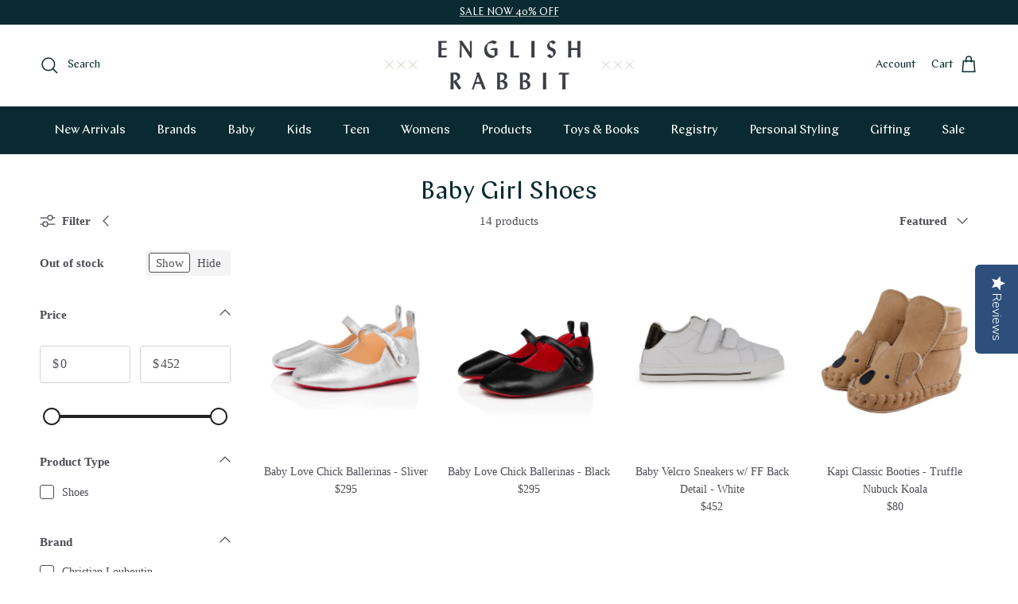

--- FILE ---
content_type: text/html; charset=utf-8
request_url: https://englishrabbit.com/collections/baby-girl-shoes
body_size: 36472
content:
<!doctype html>
<html class="no-js" lang="en" dir="ltr">
<head>

  <!-- Hotjar Tracking Code for https://englishrabbit.com/ -->
  <script>
    (function(h,o,t,j,a,r){
      h.hj=h.hj||function(){(h.hj.q=h.hj.q||[]).push(arguments)};
      h._hjSettings={hjid:3651722,hjsv:6};
      a=o.getElementsByTagName('head')[0];
      r=o.createElement('script');r.async=1;
      r.src=t+h._hjSettings.hjid+j+h._hjSettings.hjsv;
      a.appendChild(r);
    })(window,document,'https://static.hotjar.com/c/hotjar-','.js?sv=');
  </script>
  
  <!-- Yotpo -->
  <script type="text/javascript">(function e(){var e=document.createElement("script");e.type="text/javascript",e.async=true,e.src="//staticw2.yotpo.com/4tEWX0xataaZVXucJhLsxegixQqge8USarV8pYjb/widget.js";var t=document.getElementsByTagName("script")[0];t.parentNode.insertBefore(e,t)})();</script>
  
  <script type="text/javascript" src="https://edge.personalizer.io/storefront/2.0.0/js/shopify/storefront.min.js?key=4mosc-un1m0bur8nmr0aj0l8lw-iswkq&shop=english-rabbit-online.myshopify.com"></script>
<script>
window.LimeSpot = window.LimeSpot === undefined ? {} : LimeSpot;
LimeSpot.PageInfo = { Type: "Collection", ReferenceIdentifier: "153516998709", Personalized: false };

LimeSpot.StoreInfo = { Theme: "Symmetry 7.1.2 - Big Storm [08/12/24]" };


LimeSpot.CartItems = [];
</script>





<meta charset="utf-8">
<meta name="viewport" content="width=device-width,initial-scale=1">
<title>Baby Girl Shoes &ndash; English Rabbit </title><link rel="canonical" href="https://englishrabbit.com/collections/baby-girl-shoes"><link rel="icon" href="//englishrabbit.com/cdn/shop/files/19_ER_favicon_1337846b-9473-499c-ac5c-9a315ccf814b.png?crop=center&height=48&v=1711101539&width=48" type="image/png">
  <link rel="apple-touch-icon" href="//englishrabbit.com/cdn/shop/files/19_ER_favicon_1337846b-9473-499c-ac5c-9a315ccf814b.png?crop=center&height=180&v=1711101539&width=180"><meta property="og:site_name" content="English Rabbit ">
<meta property="og:url" content="https://englishrabbit.com/collections/baby-girl-shoes">
<meta property="og:title" content="Baby Girl Shoes">
<meta property="og:type" content="product.group">
<meta property="og:description" content="English Rabbit is a luxury children’s boutique offering tastefully curated designer clothing, shoes and accessories for your stylish baby, kids and teens. "><meta property="og:image" content="http://englishrabbit.com/cdn/shop/files/English_Rabbit_Submark_FINAL_a7583caa-8c0f-417e-b8d0-8a504ecf7b8b.png?crop=center&height=1200&v=1594836715&width=1200">
  <meta property="og:image:secure_url" content="https://englishrabbit.com/cdn/shop/files/English_Rabbit_Submark_FINAL_a7583caa-8c0f-417e-b8d0-8a504ecf7b8b.png?crop=center&height=1200&v=1594836715&width=1200">
  <meta property="og:image:width" content="1721">
  <meta property="og:image:height" content="1255"><meta name="twitter:site" content="@https://x.com/englishrabbitBH"><meta name="twitter:card" content="summary_large_image">
<meta name="twitter:title" content="Baby Girl Shoes">
<meta name="twitter:description" content="English Rabbit is a luxury children’s boutique offering tastefully curated designer clothing, shoes and accessories for your stylish baby, kids and teens. ">
<style>@font-face {
  font-family: "Proza Libre";
  font-weight: 400;
  font-style: normal;
  font-display: fallback;
  src: url("//englishrabbit.com/cdn/fonts/proza_libre/prozalibre_n4.f0507b32b728d57643b7359f19cd41165a2ba3ad.woff2") format("woff2"),
       url("//englishrabbit.com/cdn/fonts/proza_libre/prozalibre_n4.11ea93e06205ad0e376283cb5b58368f304c1fe5.woff") format("woff");
}
@font-face {
  font-family: "Proza Libre";
  font-weight: 400;
  font-style: normal;
  font-display: fallback;
  src: url("//englishrabbit.com/cdn/fonts/proza_libre/prozalibre_n4.f0507b32b728d57643b7359f19cd41165a2ba3ad.woff2") format("woff2"),
       url("//englishrabbit.com/cdn/fonts/proza_libre/prozalibre_n4.11ea93e06205ad0e376283cb5b58368f304c1fe5.woff") format("woff");
}
@font-face {
  font-family: "Proza Libre";
  font-weight: 400;
  font-style: normal;
  font-display: fallback;
  src: url("//englishrabbit.com/cdn/fonts/proza_libre/prozalibre_n4.f0507b32b728d57643b7359f19cd41165a2ba3ad.woff2") format("woff2"),
       url("//englishrabbit.com/cdn/fonts/proza_libre/prozalibre_n4.11ea93e06205ad0e376283cb5b58368f304c1fe5.woff") format("woff");
}
@font-face {
  font-family: "Proza Libre";
  font-weight: 600;
  font-style: normal;
  font-display: fallback;
  src: url("//englishrabbit.com/cdn/fonts/proza_libre/prozalibre_n6.005eedda2d9306b0bc2b562e7654d45b73d20f1d.woff2") format("woff2"),
       url("//englishrabbit.com/cdn/fonts/proza_libre/prozalibre_n6.a6f1b0f75559b158e635f088b180d6f23fd82c9a.woff") format("woff");
}
:root {
  --page-container-width:          1480px;
  --reading-container-width:       720px;
  --divider-opacity:               0.14;
  --gutter-large:                  30px;
  --gutter-desktop:                20px;
  --gutter-mobile:                 16px;
  --section-padding:               50px;
  --larger-section-padding:        80px;
  --larger-section-padding-mobile: 60px;
  --largest-section-padding:       110px;
  --aos-animate-duration:          0.6s;

  --base-font-family:              Garamond, Baskerville, Caslon, serif;
  --base-font-weight:              400;
  --base-font-style:               normal;
  --heading-font-family:           "Proza Libre", sans-serif;
  --heading-font-weight:           400;
  --heading-font-style:            normal;
  --logo-font-family:              "Proza Libre", sans-serif;
  --logo-font-weight:              400;
  --logo-font-style:               normal;
  --nav-font-family:               "Proza Libre", sans-serif;
  --nav-font-weight:               400;
  --nav-font-style:                normal;

  --base-text-size:15px;
  --base-line-height:              1.6;
  --input-text-size:16px;
  --smaller-text-size-1:12px;
  --smaller-text-size-2:14px;
  --smaller-text-size-3:12px;
  --smaller-text-size-4:11px;
  --larger-text-size:41px;
  --super-large-text-size:72px;
  --super-large-mobile-text-size:33px;
  --larger-mobile-text-size:33px;
  --logo-text-size:24px;--btn-letter-spacing: 0.08em;
    --btn-text-transform: uppercase;
    --button-text-size: 13px;
    --quickbuy-button-text-size: 13;
    --small-feature-link-font-size: 0.75em;
    --input-btn-padding-top:             1.2em;
    --input-btn-padding-bottom:          1.2em;--heading-text-transform:none;
  --nav-text-size:                      16px;
  --mobile-menu-font-weight:            600;

  --body-bg-color:                      255 255 255;
  --bg-color:                           255 255 255;
  --body-text-color:                    77 78 86;
  --text-color:                         77 78 86;

  --header-text-col:                    #092a30;--header-text-hover-col:             var(--header-text-col);--header-bg-col:                     #ffffff;
  --heading-color:                     9 42 48;
  --body-heading-color:                9 42 48;
  --heading-divider-col:               #dfe3e8;

  --logo-col:                          #092a30;
  --main-nav-bg:                       #092a30;
  --main-nav-link-col:                 #ffffff;
  --main-nav-link-hover-col:           #ffffff;
  --main-nav-link-featured-col:        #ffffff;

  --link-color:                        9 42 48;
  --body-link-color:                   9 42 48;

  --btn-bg-color:                        9 42 48;
  --btn-bg-hover-color:                  9 42 48;
  --btn-border-color:                    9 42 48;
  --btn-border-hover-color:              9 42 48;
  --btn-text-color:                      255 255 255;
  --btn-text-hover-color:                255 255 255;--btn-alt-bg-color:                    6 41 47;
  --btn-alt-text-color:                  255 255 255;
  --btn-alt-border-color:                6 41 47;
  --btn-alt-border-hover-color:          6 41 47;--btn-ter-bg-color:                    235 235 235;
  --btn-ter-text-color:                  29 29 32;
  --btn-ter-bg-hover-color:              9 42 48;
  --btn-ter-text-hover-color:            255 255 255;--btn-border-radius: 3px;--color-scheme-default:                             #ffffff;
  --color-scheme-default-color:                       255 255 255;
  --color-scheme-default-text-color:                  77 78 86;
  --color-scheme-default-head-color:                  9 42 48;
  --color-scheme-default-link-color:                  9 42 48;
  --color-scheme-default-btn-text-color:              255 255 255;
  --color-scheme-default-btn-text-hover-color:        255 255 255;
  --color-scheme-default-btn-bg-color:                9 42 48;
  --color-scheme-default-btn-bg-hover-color:          9 42 48;
  --color-scheme-default-btn-border-color:            9 42 48;
  --color-scheme-default-btn-border-hover-color:      9 42 48;
  --color-scheme-default-btn-alt-text-color:          255 255 255;
  --color-scheme-default-btn-alt-bg-color:            6 41 47;
  --color-scheme-default-btn-alt-border-color:        6 41 47;
  --color-scheme-default-btn-alt-border-hover-color:  6 41 47;

  --color-scheme-1:                             #f2f2f2;
  --color-scheme-1-color:                       242 242 242;
  --color-scheme-1-text-color:                  77 78 86;
  --color-scheme-1-head-color:                  9 42 48;
  --color-scheme-1-link-color:                  9 42 48;
  --color-scheme-1-btn-text-color:              255 255 255;
  --color-scheme-1-btn-text-hover-color:        255 255 255;
  --color-scheme-1-btn-bg-color:                9 42 48;
  --color-scheme-1-btn-bg-hover-color:          9 42 48;
  --color-scheme-1-btn-border-color:            9 42 48;
  --color-scheme-1-btn-border-hover-color:      9 42 48;
  --color-scheme-1-btn-alt-text-color:          77 78 86;
  --color-scheme-1-btn-alt-bg-color:            255 255 255;
  --color-scheme-1-btn-alt-border-color:        77 78 86;
  --color-scheme-1-btn-alt-border-hover-color:  77 78 86;

  --color-scheme-2:                             #f2f2f2;
  --color-scheme-2-color:                       242 242 242;
  --color-scheme-2-text-color:                  77 78 86;
  --color-scheme-2-head-color:                  9 42 48;
  --color-scheme-2-link-color:                  9 42 48;
  --color-scheme-2-btn-text-color:              255 255 255;
  --color-scheme-2-btn-text-hover-color:        255 255 255;
  --color-scheme-2-btn-bg-color:                9 42 48;
  --color-scheme-2-btn-bg-hover-color:          9 42 48;
  --color-scheme-2-btn-border-color:            9 42 48;
  --color-scheme-2-btn-border-hover-color:      9 42 48;
  --color-scheme-2-btn-alt-text-color:          77 78 86;
  --color-scheme-2-btn-alt-bg-color:            255 255 255;
  --color-scheme-2-btn-alt-border-color:        77 78 86;
  --color-scheme-2-btn-alt-border-hover-color:  77 78 86;

  /* Shop Pay payment terms */
  --payment-terms-background-color:    #ffffff;--quickbuy-bg: 242 242 242;--body-input-background-color:       rgb(var(--body-bg-color));
  --input-background-color:            rgb(var(--body-bg-color));
  --body-input-text-color:             var(--body-text-color);
  --input-text-color:                  var(--body-text-color);
  --body-input-border-color:           rgb(211, 211, 213);
  --input-border-color:                rgb(211, 211, 213);
  --input-border-color-hover:          rgb(157, 158, 162);
  --input-border-color-active:         rgb(77, 78, 86);

  --swatch-cross-svg:                  url("data:image/svg+xml,%3Csvg xmlns='http://www.w3.org/2000/svg' width='240' height='240' viewBox='0 0 24 24' fill='none' stroke='rgb(211, 211, 213)' stroke-width='0.09' preserveAspectRatio='none' %3E%3Cline x1='24' y1='0' x2='0' y2='24'%3E%3C/line%3E%3C/svg%3E");
  --swatch-cross-hover:                url("data:image/svg+xml,%3Csvg xmlns='http://www.w3.org/2000/svg' width='240' height='240' viewBox='0 0 24 24' fill='none' stroke='rgb(157, 158, 162)' stroke-width='0.09' preserveAspectRatio='none' %3E%3Cline x1='24' y1='0' x2='0' y2='24'%3E%3C/line%3E%3C/svg%3E");
  --swatch-cross-active:               url("data:image/svg+xml,%3Csvg xmlns='http://www.w3.org/2000/svg' width='240' height='240' viewBox='0 0 24 24' fill='none' stroke='rgb(77, 78, 86)' stroke-width='0.09' preserveAspectRatio='none' %3E%3Cline x1='24' y1='0' x2='0' y2='24'%3E%3C/line%3E%3C/svg%3E");

  --footer-divider-col:                #ffffff;
  --footer-text-col:                   255 255 255;
  --footer-heading-col:                255 255 255;
  --footer-bg:                         #06292f;--product-label-overlay-justify: flex-start;--product-label-overlay-align: flex-start;--product-label-overlay-reduction-text:   #ffffff;
  --product-label-overlay-reduction-bg:     #c20000;
  --product-label-overlay-stock-text:       #ffffff;
  --product-label-overlay-stock-bg:         #09728c;
  --product-label-overlay-new-text:         #ffffff;
  --product-label-overlay-new-bg:           #de9d9a;
  --product-label-overlay-meta-text:        #ffffff;
  --product-label-overlay-meta-bg:          #09728c;
  --product-label-sale-text:                #c20000;
  --product-label-sold-text:                #171717;
  --product-label-preorder-text:            #3ea36a;

  --product-block-crop-align:               center;

  
  --product-block-price-align:              center;
  --product-block-price-item-margin-start:  .25rem;
  --product-block-price-item-margin-end:    .25rem;
  

  --collection-block-image-position:   center center;

  --swatch-picker-image-size:          68px;
  --swatch-crop-align:                 center center;

  --image-overlay-text-color:          255 255 255;--image-overlay-bg:                  rgba(9, 42, 48, 0.1);
  --image-overlay-shadow-start:        rgb(0 0 0 / 0.15);
  --image-overlay-box-opacity:         0.9;--product-inventory-ok-box-color:            #f2faf0;
  --product-inventory-ok-text-color:           #108043;
  --product-inventory-ok-icon-box-fill-color:  #fff;
  --product-inventory-low-box-color:           #fcf1cd;
  --product-inventory-low-text-color:          #dd9a1a;
  --product-inventory-low-icon-box-fill-color: #fff;
  --product-inventory-low-text-color-channels: 16, 128, 67;
  --product-inventory-ok-text-color-channels:  221, 154, 26;

  --rating-star-color: 246 165 41;
}::selection {
    background: rgb(var(--body-heading-color));
    color: rgb(var(--body-bg-color));
  }
  ::-moz-selection {
    background: rgb(var(--body-heading-color));
    color: rgb(var(--body-bg-color));
  }.navigation .h1 {
  color: inherit !important;
}.use-color-scheme--default {
  --product-label-sale-text:           #c20000;
  --product-label-sold-text:           #171717;
  --product-label-preorder-text:       #3ea36a;
  --input-background-color:            rgb(var(--body-bg-color));
  --input-text-color:                  var(--body-input-text-color);
  --input-border-color:                rgb(211, 211, 213);
  --input-border-color-hover:          rgb(157, 158, 162);
  --input-border-color-active:         rgb(77, 78, 86);
}</style>

  <link href="//englishrabbit.com/cdn/shop/t/17/assets/main.css?v=98332359397807725241708080138" rel="stylesheet" type="text/css" media="all" />
<link rel="preload" as="font" href="//englishrabbit.com/cdn/fonts/proza_libre/prozalibre_n4.f0507b32b728d57643b7359f19cd41165a2ba3ad.woff2" type="font/woff2" crossorigin><script>
    document.documentElement.className = document.documentElement.className.replace('no-js', 'js');

    window.theme = {
      info: {
        name: 'Symmetry',
        version: '7.1.2'
      },
      device: {
        hasTouch: window.matchMedia('(any-pointer: coarse)').matches,
        hasHover: window.matchMedia('(hover: hover)').matches
      },
      mediaQueries: {
        md: '(min-width: 768px)',
        productMediaCarouselBreak: '(min-width: 1041px)'
      },
      routes: {
        base: 'https://englishrabbit.com',
        cart: '/cart',
        cartAdd: '/cart/add.js',
        cartUpdate: '/cart/update.js',
        predictiveSearch: '/search/suggest'
      },
      strings: {
        cartTermsConfirmation: "You must agree to the terms and conditions before continuing.",
        cartItemsQuantityError: "You can only add [QUANTITY] of this item to your cart.",
        generalSearchViewAll: "View all search results",
        noStock: "Sold out",
        noVariant: "Unavailable",
        productsProductChooseA: "Choose a",
        generalSearchPages: "Pages",
        generalSearchNoResultsWithoutTerms: "Sorry, we couldnʼt find any results",
        shippingCalculator: {
          singleRate: "There is one shipping rate for this destination:",
          multipleRates: "There are multiple shipping rates for this destination:",
          noRates: "We do not ship to this destination."
        }
      },
      settings: {
        moneyWithCurrencyFormat: "${{amount_no_decimals}} USD",
        cartType: "drawer",
        afterAddToCart: "notification",
        quickbuyStyle: "button",
        externalLinksNewTab: true,
        internalLinksSmoothScroll: true
      }
    }

    theme.inlineNavigationCheck = function() {
      var pageHeader = document.querySelector('.pageheader'),
          inlineNavContainer = pageHeader.querySelector('.logo-area__left__inner'),
          inlineNav = inlineNavContainer.querySelector('.navigation--left');
      if (inlineNav && getComputedStyle(inlineNav).display != 'none') {
        var inlineMenuCentered = document.querySelector('.pageheader--layout-inline-menu-center'),
            logoContainer = document.querySelector('.logo-area__middle__inner');
        if(inlineMenuCentered) {
          var rightWidth = document.querySelector('.logo-area__right__inner').clientWidth,
              middleWidth = logoContainer.clientWidth,
              logoArea = document.querySelector('.logo-area'),
              computedLogoAreaStyle = getComputedStyle(logoArea),
              logoAreaInnerWidth = logoArea.clientWidth - Math.ceil(parseFloat(computedLogoAreaStyle.paddingLeft)) - Math.ceil(parseFloat(computedLogoAreaStyle.paddingRight)),
              availableNavWidth = logoAreaInnerWidth - Math.max(rightWidth, middleWidth) * 2 - 40;
          inlineNavContainer.style.maxWidth = availableNavWidth + 'px';
        }

        var firstInlineNavLink = inlineNav.querySelector('.navigation__item:first-child'),
            lastInlineNavLink = inlineNav.querySelector('.navigation__item:last-child');
        if (lastInlineNavLink) {
          var inlineNavWidth = null;
          if(document.querySelector('html[dir=rtl]')) {
            inlineNavWidth = firstInlineNavLink.offsetLeft - lastInlineNavLink.offsetLeft + firstInlineNavLink.offsetWidth;
          } else {
            inlineNavWidth = lastInlineNavLink.offsetLeft - firstInlineNavLink.offsetLeft + lastInlineNavLink.offsetWidth;
          }
          if (inlineNavContainer.offsetWidth >= inlineNavWidth) {
            pageHeader.classList.add('pageheader--layout-inline-permitted');
            var tallLogo = logoContainer.clientHeight > lastInlineNavLink.clientHeight + 20;
            if (tallLogo) {
              inlineNav.classList.add('navigation--tight-underline');
            } else {
              inlineNav.classList.remove('navigation--tight-underline');
            }
          } else {
            pageHeader.classList.remove('pageheader--layout-inline-permitted');
          }
        }
      }
    };

    theme.setInitialHeaderHeightProperty = () => {
      const section = document.querySelector('.section-header');
      if (section) {
        document.documentElement.style.setProperty('--theme-header-height', Math.ceil(section.clientHeight) + 'px');
      }
    };
  </script>

  <script src="//englishrabbit.com/cdn/shop/t/17/assets/main.js?v=66933730433444639621708080138" defer></script>
    <script src="//englishrabbit.com/cdn/shop/t/17/assets/animate-on-scroll.js?v=15249566486942820451708080137" defer></script>
    <link href="//englishrabbit.com/cdn/shop/t/17/assets/animate-on-scroll.css?v=35216439550296132921708080137" rel="stylesheet" type="text/css" media="all" />
  

  <link href="//englishrabbit.com/cdn/shop/t/17/assets/custom.css?v=7547687792442586631761700365" rel="stylesheet" type="text/css" media="all" />

  
  
  

<!-- Global site tag (gtag.js) - Google Ads: 603542492 -->
<script async src="https://www.googletagmanager.com/gtag/js?id=AW-603542492"></script>
<script>
    window.dataLayer = window.dataLayer || [];

    function gtag() {
        dataLayer.push(arguments);
    }
    gtag('js', new Date());
    gtag('config', 'AW-603542492');
</script>



<script>
    function gtag_report_conversion(url) {
        var callback = function() {
            if (typeof(url) != 'undefined') {
                window.location = url;
            }
        };
        gtag('event', 'conversion', {
            'send_to': 'AW-603542492/9wqACKOy7ucBENyn5Z8C',
            'event_callback': callback
        });
        return false;
    }
</script>


  <script>window.performance && window.performance.mark && window.performance.mark('shopify.content_for_header.start');</script><meta name="google-site-verification" content="rP6cg7JEmb-oxBsyTBgKIcKdxePpk8DzBXH7mWATQFE">
<meta name="facebook-domain-verification" content="y00f2kwk8mozn1vq0n7ya5ygihjzh4">
<meta id="shopify-digital-wallet" name="shopify-digital-wallet" content="/25436127285/digital_wallets/dialog">
<meta name="shopify-checkout-api-token" content="c4357ab0e7581145f6be9a92da983db2">
<meta id="in-context-paypal-metadata" data-shop-id="25436127285" data-venmo-supported="false" data-environment="production" data-locale="en_US" data-paypal-v4="true" data-currency="USD">
<link rel="alternate" type="application/atom+xml" title="Feed" href="/collections/baby-girl-shoes.atom" />
<link rel="alternate" type="application/json+oembed" href="https://englishrabbit.com/collections/baby-girl-shoes.oembed">
<script async="async" src="/checkouts/internal/preloads.js?locale=en-US"></script>
<link rel="preconnect" href="https://shop.app" crossorigin="anonymous">
<script async="async" src="https://shop.app/checkouts/internal/preloads.js?locale=en-US&shop_id=25436127285" crossorigin="anonymous"></script>
<script id="apple-pay-shop-capabilities" type="application/json">{"shopId":25436127285,"countryCode":"US","currencyCode":"USD","merchantCapabilities":["supports3DS"],"merchantId":"gid:\/\/shopify\/Shop\/25436127285","merchantName":"English Rabbit ","requiredBillingContactFields":["postalAddress","email"],"requiredShippingContactFields":["postalAddress","email"],"shippingType":"shipping","supportedNetworks":["visa","masterCard","amex","discover","elo","jcb"],"total":{"type":"pending","label":"English Rabbit ","amount":"1.00"},"shopifyPaymentsEnabled":true,"supportsSubscriptions":true}</script>
<script id="shopify-features" type="application/json">{"accessToken":"c4357ab0e7581145f6be9a92da983db2","betas":["rich-media-storefront-analytics"],"domain":"englishrabbit.com","predictiveSearch":true,"shopId":25436127285,"locale":"en"}</script>
<script>var Shopify = Shopify || {};
Shopify.shop = "english-rabbit-online.myshopify.com";
Shopify.locale = "en";
Shopify.currency = {"active":"USD","rate":"1.0"};
Shopify.country = "US";
Shopify.theme = {"name":"Symmetry 7.1.2 - Big Storm [08\/12\/24]","id":130901114933,"schema_name":"Symmetry","schema_version":"7.1.2","theme_store_id":568,"role":"main"};
Shopify.theme.handle = "null";
Shopify.theme.style = {"id":null,"handle":null};
Shopify.cdnHost = "englishrabbit.com/cdn";
Shopify.routes = Shopify.routes || {};
Shopify.routes.root = "/";</script>
<script type="module">!function(o){(o.Shopify=o.Shopify||{}).modules=!0}(window);</script>
<script>!function(o){function n(){var o=[];function n(){o.push(Array.prototype.slice.apply(arguments))}return n.q=o,n}var t=o.Shopify=o.Shopify||{};t.loadFeatures=n(),t.autoloadFeatures=n()}(window);</script>
<script>
  window.ShopifyPay = window.ShopifyPay || {};
  window.ShopifyPay.apiHost = "shop.app\/pay";
  window.ShopifyPay.redirectState = null;
</script>
<script id="shop-js-analytics" type="application/json">{"pageType":"collection"}</script>
<script defer="defer" async type="module" src="//englishrabbit.com/cdn/shopifycloud/shop-js/modules/v2/client.init-shop-cart-sync_BT-GjEfc.en.esm.js"></script>
<script defer="defer" async type="module" src="//englishrabbit.com/cdn/shopifycloud/shop-js/modules/v2/chunk.common_D58fp_Oc.esm.js"></script>
<script defer="defer" async type="module" src="//englishrabbit.com/cdn/shopifycloud/shop-js/modules/v2/chunk.modal_xMitdFEc.esm.js"></script>
<script type="module">
  await import("//englishrabbit.com/cdn/shopifycloud/shop-js/modules/v2/client.init-shop-cart-sync_BT-GjEfc.en.esm.js");
await import("//englishrabbit.com/cdn/shopifycloud/shop-js/modules/v2/chunk.common_D58fp_Oc.esm.js");
await import("//englishrabbit.com/cdn/shopifycloud/shop-js/modules/v2/chunk.modal_xMitdFEc.esm.js");

  window.Shopify.SignInWithShop?.initShopCartSync?.({"fedCMEnabled":true,"windoidEnabled":true});

</script>
<script>
  window.Shopify = window.Shopify || {};
  if (!window.Shopify.featureAssets) window.Shopify.featureAssets = {};
  window.Shopify.featureAssets['shop-js'] = {"shop-cart-sync":["modules/v2/client.shop-cart-sync_DZOKe7Ll.en.esm.js","modules/v2/chunk.common_D58fp_Oc.esm.js","modules/v2/chunk.modal_xMitdFEc.esm.js"],"init-fed-cm":["modules/v2/client.init-fed-cm_B6oLuCjv.en.esm.js","modules/v2/chunk.common_D58fp_Oc.esm.js","modules/v2/chunk.modal_xMitdFEc.esm.js"],"shop-cash-offers":["modules/v2/client.shop-cash-offers_D2sdYoxE.en.esm.js","modules/v2/chunk.common_D58fp_Oc.esm.js","modules/v2/chunk.modal_xMitdFEc.esm.js"],"shop-login-button":["modules/v2/client.shop-login-button_QeVjl5Y3.en.esm.js","modules/v2/chunk.common_D58fp_Oc.esm.js","modules/v2/chunk.modal_xMitdFEc.esm.js"],"pay-button":["modules/v2/client.pay-button_DXTOsIq6.en.esm.js","modules/v2/chunk.common_D58fp_Oc.esm.js","modules/v2/chunk.modal_xMitdFEc.esm.js"],"shop-button":["modules/v2/client.shop-button_DQZHx9pm.en.esm.js","modules/v2/chunk.common_D58fp_Oc.esm.js","modules/v2/chunk.modal_xMitdFEc.esm.js"],"avatar":["modules/v2/client.avatar_BTnouDA3.en.esm.js"],"init-windoid":["modules/v2/client.init-windoid_CR1B-cfM.en.esm.js","modules/v2/chunk.common_D58fp_Oc.esm.js","modules/v2/chunk.modal_xMitdFEc.esm.js"],"init-shop-for-new-customer-accounts":["modules/v2/client.init-shop-for-new-customer-accounts_C_vY_xzh.en.esm.js","modules/v2/client.shop-login-button_QeVjl5Y3.en.esm.js","modules/v2/chunk.common_D58fp_Oc.esm.js","modules/v2/chunk.modal_xMitdFEc.esm.js"],"init-shop-email-lookup-coordinator":["modules/v2/client.init-shop-email-lookup-coordinator_BI7n9ZSv.en.esm.js","modules/v2/chunk.common_D58fp_Oc.esm.js","modules/v2/chunk.modal_xMitdFEc.esm.js"],"init-shop-cart-sync":["modules/v2/client.init-shop-cart-sync_BT-GjEfc.en.esm.js","modules/v2/chunk.common_D58fp_Oc.esm.js","modules/v2/chunk.modal_xMitdFEc.esm.js"],"shop-toast-manager":["modules/v2/client.shop-toast-manager_DiYdP3xc.en.esm.js","modules/v2/chunk.common_D58fp_Oc.esm.js","modules/v2/chunk.modal_xMitdFEc.esm.js"],"init-customer-accounts":["modules/v2/client.init-customer-accounts_D9ZNqS-Q.en.esm.js","modules/v2/client.shop-login-button_QeVjl5Y3.en.esm.js","modules/v2/chunk.common_D58fp_Oc.esm.js","modules/v2/chunk.modal_xMitdFEc.esm.js"],"init-customer-accounts-sign-up":["modules/v2/client.init-customer-accounts-sign-up_iGw4briv.en.esm.js","modules/v2/client.shop-login-button_QeVjl5Y3.en.esm.js","modules/v2/chunk.common_D58fp_Oc.esm.js","modules/v2/chunk.modal_xMitdFEc.esm.js"],"shop-follow-button":["modules/v2/client.shop-follow-button_CqMgW2wH.en.esm.js","modules/v2/chunk.common_D58fp_Oc.esm.js","modules/v2/chunk.modal_xMitdFEc.esm.js"],"checkout-modal":["modules/v2/client.checkout-modal_xHeaAweL.en.esm.js","modules/v2/chunk.common_D58fp_Oc.esm.js","modules/v2/chunk.modal_xMitdFEc.esm.js"],"shop-login":["modules/v2/client.shop-login_D91U-Q7h.en.esm.js","modules/v2/chunk.common_D58fp_Oc.esm.js","modules/v2/chunk.modal_xMitdFEc.esm.js"],"lead-capture":["modules/v2/client.lead-capture_BJmE1dJe.en.esm.js","modules/v2/chunk.common_D58fp_Oc.esm.js","modules/v2/chunk.modal_xMitdFEc.esm.js"],"payment-terms":["modules/v2/client.payment-terms_Ci9AEqFq.en.esm.js","modules/v2/chunk.common_D58fp_Oc.esm.js","modules/v2/chunk.modal_xMitdFEc.esm.js"]};
</script>
<script>(function() {
  var isLoaded = false;
  function asyncLoad() {
    if (isLoaded) return;
    isLoaded = true;
    var urls = ["https:\/\/chimpstatic.com\/mcjs-connected\/js\/users\/3e53639e5cb6788c1c559e675\/266a78e9ec3038acf0f4567a4.js?shop=english-rabbit-online.myshopify.com","https:\/\/cdn.shopify.com\/s\/files\/1\/0254\/3612\/7285\/t\/8\/assets\/postscript-sdk.js?v=1602868904\u0026shopId=11634\u0026shop=english-rabbit-online.myshopify.com","https:\/\/scripttags.jst.ai\/shopify_justuno_25436127285_71197dc0-340c-11eb-ae12-df2ba7b84207.js?shop=english-rabbit-online.myshopify.com","https:\/\/static.klaviyo.com\/onsite\/js\/klaviyo.js?company_id=R487VR\u0026shop=english-rabbit-online.myshopify.com","https:\/\/static.klaviyo.com\/onsite\/js\/klaviyo.js?company_id=R487VR\u0026shop=english-rabbit-online.myshopify.com","https:\/\/edge.personalizer.io\/storefront\/2.0.0\/js\/shopify\/storefront.min.js?key=4mosc-un1m0bur8nmr0aj0l8lw-iswkq\u0026shop=english-rabbit-online.myshopify.com","https:\/\/cdn.nfcube.com\/instafeed-c010a0b0bfbf3af65926aa8f059b9fb2.js?shop=english-rabbit-online.myshopify.com"];
    for (var i = 0; i < urls.length; i++) {
      var s = document.createElement('script');
      s.type = 'text/javascript';
      s.async = true;
      s.src = urls[i];
      var x = document.getElementsByTagName('script')[0];
      x.parentNode.insertBefore(s, x);
    }
  };
  if(window.attachEvent) {
    window.attachEvent('onload', asyncLoad);
  } else {
    window.addEventListener('load', asyncLoad, false);
  }
})();</script>
<script id="__st">var __st={"a":25436127285,"offset":-28800,"reqid":"6ffb4c57-24af-4931-9d1c-cb161624b05d-1769521275","pageurl":"englishrabbit.com\/collections\/baby-girl-shoes","u":"e35cba850266","p":"collection","rtyp":"collection","rid":153516998709};</script>
<script>window.ShopifyPaypalV4VisibilityTracking = true;</script>
<script id="captcha-bootstrap">!function(){'use strict';const t='contact',e='account',n='new_comment',o=[[t,t],['blogs',n],['comments',n],[t,'customer']],c=[[e,'customer_login'],[e,'guest_login'],[e,'recover_customer_password'],[e,'create_customer']],r=t=>t.map((([t,e])=>`form[action*='/${t}']:not([data-nocaptcha='true']) input[name='form_type'][value='${e}']`)).join(','),a=t=>()=>t?[...document.querySelectorAll(t)].map((t=>t.form)):[];function s(){const t=[...o],e=r(t);return a(e)}const i='password',u='form_key',d=['recaptcha-v3-token','g-recaptcha-response','h-captcha-response',i],f=()=>{try{return window.sessionStorage}catch{return}},m='__shopify_v',_=t=>t.elements[u];function p(t,e,n=!1){try{const o=window.sessionStorage,c=JSON.parse(o.getItem(e)),{data:r}=function(t){const{data:e,action:n}=t;return t[m]||n?{data:e,action:n}:{data:t,action:n}}(c);for(const[e,n]of Object.entries(r))t.elements[e]&&(t.elements[e].value=n);n&&o.removeItem(e)}catch(o){console.error('form repopulation failed',{error:o})}}const l='form_type',E='cptcha';function T(t){t.dataset[E]=!0}const w=window,h=w.document,L='Shopify',v='ce_forms',y='captcha';let A=!1;((t,e)=>{const n=(g='f06e6c50-85a8-45c8-87d0-21a2b65856fe',I='https://cdn.shopify.com/shopifycloud/storefront-forms-hcaptcha/ce_storefront_forms_captcha_hcaptcha.v1.5.2.iife.js',D={infoText:'Protected by hCaptcha',privacyText:'Privacy',termsText:'Terms'},(t,e,n)=>{const o=w[L][v],c=o.bindForm;if(c)return c(t,g,e,D).then(n);var r;o.q.push([[t,g,e,D],n]),r=I,A||(h.body.append(Object.assign(h.createElement('script'),{id:'captcha-provider',async:!0,src:r})),A=!0)});var g,I,D;w[L]=w[L]||{},w[L][v]=w[L][v]||{},w[L][v].q=[],w[L][y]=w[L][y]||{},w[L][y].protect=function(t,e){n(t,void 0,e),T(t)},Object.freeze(w[L][y]),function(t,e,n,w,h,L){const[v,y,A,g]=function(t,e,n){const i=e?o:[],u=t?c:[],d=[...i,...u],f=r(d),m=r(i),_=r(d.filter((([t,e])=>n.includes(e))));return[a(f),a(m),a(_),s()]}(w,h,L),I=t=>{const e=t.target;return e instanceof HTMLFormElement?e:e&&e.form},D=t=>v().includes(t);t.addEventListener('submit',(t=>{const e=I(t);if(!e)return;const n=D(e)&&!e.dataset.hcaptchaBound&&!e.dataset.recaptchaBound,o=_(e),c=g().includes(e)&&(!o||!o.value);(n||c)&&t.preventDefault(),c&&!n&&(function(t){try{if(!f())return;!function(t){const e=f();if(!e)return;const n=_(t);if(!n)return;const o=n.value;o&&e.removeItem(o)}(t);const e=Array.from(Array(32),(()=>Math.random().toString(36)[2])).join('');!function(t,e){_(t)||t.append(Object.assign(document.createElement('input'),{type:'hidden',name:u})),t.elements[u].value=e}(t,e),function(t,e){const n=f();if(!n)return;const o=[...t.querySelectorAll(`input[type='${i}']`)].map((({name:t})=>t)),c=[...d,...o],r={};for(const[a,s]of new FormData(t).entries())c.includes(a)||(r[a]=s);n.setItem(e,JSON.stringify({[m]:1,action:t.action,data:r}))}(t,e)}catch(e){console.error('failed to persist form',e)}}(e),e.submit())}));const S=(t,e)=>{t&&!t.dataset[E]&&(n(t,e.some((e=>e===t))),T(t))};for(const o of['focusin','change'])t.addEventListener(o,(t=>{const e=I(t);D(e)&&S(e,y())}));const B=e.get('form_key'),M=e.get(l),P=B&&M;t.addEventListener('DOMContentLoaded',(()=>{const t=y();if(P)for(const e of t)e.elements[l].value===M&&p(e,B);[...new Set([...A(),...v().filter((t=>'true'===t.dataset.shopifyCaptcha))])].forEach((e=>S(e,t)))}))}(h,new URLSearchParams(w.location.search),n,t,e,['guest_login'])})(!0,!0)}();</script>
<script integrity="sha256-4kQ18oKyAcykRKYeNunJcIwy7WH5gtpwJnB7kiuLZ1E=" data-source-attribution="shopify.loadfeatures" defer="defer" src="//englishrabbit.com/cdn/shopifycloud/storefront/assets/storefront/load_feature-a0a9edcb.js" crossorigin="anonymous"></script>
<script crossorigin="anonymous" defer="defer" src="//englishrabbit.com/cdn/shopifycloud/storefront/assets/shopify_pay/storefront-65b4c6d7.js?v=20250812"></script>
<script data-source-attribution="shopify.dynamic_checkout.dynamic.init">var Shopify=Shopify||{};Shopify.PaymentButton=Shopify.PaymentButton||{isStorefrontPortableWallets:!0,init:function(){window.Shopify.PaymentButton.init=function(){};var t=document.createElement("script");t.src="https://englishrabbit.com/cdn/shopifycloud/portable-wallets/latest/portable-wallets.en.js",t.type="module",document.head.appendChild(t)}};
</script>
<script data-source-attribution="shopify.dynamic_checkout.buyer_consent">
  function portableWalletsHideBuyerConsent(e){var t=document.getElementById("shopify-buyer-consent"),n=document.getElementById("shopify-subscription-policy-button");t&&n&&(t.classList.add("hidden"),t.setAttribute("aria-hidden","true"),n.removeEventListener("click",e))}function portableWalletsShowBuyerConsent(e){var t=document.getElementById("shopify-buyer-consent"),n=document.getElementById("shopify-subscription-policy-button");t&&n&&(t.classList.remove("hidden"),t.removeAttribute("aria-hidden"),n.addEventListener("click",e))}window.Shopify?.PaymentButton&&(window.Shopify.PaymentButton.hideBuyerConsent=portableWalletsHideBuyerConsent,window.Shopify.PaymentButton.showBuyerConsent=portableWalletsShowBuyerConsent);
</script>
<script data-source-attribution="shopify.dynamic_checkout.cart.bootstrap">document.addEventListener("DOMContentLoaded",(function(){function t(){return document.querySelector("shopify-accelerated-checkout-cart, shopify-accelerated-checkout")}if(t())Shopify.PaymentButton.init();else{new MutationObserver((function(e,n){t()&&(Shopify.PaymentButton.init(),n.disconnect())})).observe(document.body,{childList:!0,subtree:!0})}}));
</script>
<link id="shopify-accelerated-checkout-styles" rel="stylesheet" media="screen" href="https://englishrabbit.com/cdn/shopifycloud/portable-wallets/latest/accelerated-checkout-backwards-compat.css" crossorigin="anonymous">
<style id="shopify-accelerated-checkout-cart">
        #shopify-buyer-consent {
  margin-top: 1em;
  display: inline-block;
  width: 100%;
}

#shopify-buyer-consent.hidden {
  display: none;
}

#shopify-subscription-policy-button {
  background: none;
  border: none;
  padding: 0;
  text-decoration: underline;
  font-size: inherit;
  cursor: pointer;
}

#shopify-subscription-policy-button::before {
  box-shadow: none;
}

      </style>

<script>window.performance && window.performance.mark && window.performance.mark('shopify.content_for_header.end');</script>
<!-- CC Custom Head Start --><!-- CC Custom Head End --><meta name="facebook-domain-verification" content="tn9k56e2mptyx0qidhgmkfmccgz924" />

  <script>
    
    
    
    
    
    var gsf_conversion_data = {page_type : 'category', event : 'view_item_list', data : {product_data : [{variant_id : 42788356259893, product_id : 7306865246261, name : "Baby Love Chick Ballerinas - Sliver", price : "295", currency : "USD", sku : "210000065203", brand : "Christian Louboutin", variant : "18 / Sliver", category : "shoes", quantity : "2" }, {variant_id : 42873795149877, product_id : 7333084921909, name : "Baby Love Chick Ballerinas - Black", price : "295", currency : "USD", sku : "210000067478", brand : "Christian Louboutin", variant : "Black / 20", category : "shoes", quantity : "2" }, {variant_id : 44202932600885, product_id : 7780495097909, name : "Baby Velcro Sneakers w/ FF Back Detail - White", price : "452", currency : "USD", sku : "210000081744", brand : "Fendi", variant : "White / 19", category : "infant shoes", quantity : "1" }, {variant_id : 44583124009013, product_id : 7900618293301, name : "Kapi Classic Booties - Truffle Nubuck Koala", price : "80", currency : "USD", sku : "210000080985", brand : "Donsje", variant : "Truffle Nubuck Koala / 6-12m", category : "infant shoes", quantity : "2" }], total_price :"1122", shop_currency : "USD", collection_id : "153516998709", collection_name : "Baby Girl Shoes" }};
    
</script>
<!-- BEGIN app block: shopify://apps/gift-reggie-gift-registry/blocks/app-embed-block/00fe746e-081c-46a2-a15d-bcbd6f41b0f0 --><script type="application/json" id="gift_reggie_data">
  {
    "storefrontAccessToken": "ff6970cd7aa10a80557ac3ab4df6283c",
    "registryId": null,
    "registryAdmin": null,
    "customerId": null,
    

    "productId": null,
    "rootUrl": "\/",
    "accountLoginUrl": "\/account\/login",
    "accountLoginReturnParam": "checkout_url=",
    "currentLanguage": null,

    "button_layout": "column",
    "button_order": "registry_wishlist",
    "button_alignment": "justify",
    "behavior_on_no_id": "disable",
    "wishlist_button_visibility": "everyone",
    "registry_button_visibility": "everyone",
    "registry_button_behavior": "ajax",
    "online_store_version": "2",
    "button_location_override": "",
    "button_location_override_position": "inside",

    "wishlist_button_appearance": "button",
    "registry_button_appearance": "button",
    "wishlist_button_classname": "",
    "registry_button_classname": "",
    "wishlist_button_image_not_present": null,
    "wishlist_button_image_is_present": null,
    "registry_button_image": null,

    "checkout_button_selector": "",

    "i18n": {
      "wishlist": {
        "idleAdd": "Add to Wishlist",
        "idleRemove": "Remove from Wishlist",
        "pending": "...",
        "successAdd": "Added to Wishlist",
        "successRemove": "Removed from Wishlist",
        "noVariant": "Add to Wishlist",
        "error": "Error"
      },
      "registry": {
        "idleAdd": "Add to Registry",
        "idleRemove": "Remove from Registry",
        "pending": "...",
        "successAdd": "Added to Registry",
        "successRemove": "Removed from Registry",
        "noVariant": "Add to Registry",
        "error": "Error"
      }
    }
  }
</script>
<style>
  :root {
    --gift-reggie-wishlist-button-background-color: #ffffff;
    --gift-reggie-wishlist-button-text-color: #333333;
    --gift-reggie-registry-button-background-color: #ffffff;
    --gift-reggie-registry-button-text-color: #333333;
  }
</style><style>
    
  </style>
<!-- END app block --><script src="https://cdn.shopify.com/extensions/019be66f-5f17-77b2-bafa-5c201cf4bad9/gift-reggie-gift-registry-127/assets/app-embed-block.js" type="text/javascript" defer="defer"></script>
<link href="https://cdn.shopify.com/extensions/019be66f-5f17-77b2-bafa-5c201cf4bad9/gift-reggie-gift-registry-127/assets/app-embed-block.css" rel="stylesheet" type="text/css" media="all">
<link href="https://monorail-edge.shopifysvc.com" rel="dns-prefetch">
<script>(function(){if ("sendBeacon" in navigator && "performance" in window) {try {var session_token_from_headers = performance.getEntriesByType('navigation')[0].serverTiming.find(x => x.name == '_s').description;} catch {var session_token_from_headers = undefined;}var session_cookie_matches = document.cookie.match(/_shopify_s=([^;]*)/);var session_token_from_cookie = session_cookie_matches && session_cookie_matches.length === 2 ? session_cookie_matches[1] : "";var session_token = session_token_from_headers || session_token_from_cookie || "";function handle_abandonment_event(e) {var entries = performance.getEntries().filter(function(entry) {return /monorail-edge.shopifysvc.com/.test(entry.name);});if (!window.abandonment_tracked && entries.length === 0) {window.abandonment_tracked = true;var currentMs = Date.now();var navigation_start = performance.timing.navigationStart;var payload = {shop_id: 25436127285,url: window.location.href,navigation_start,duration: currentMs - navigation_start,session_token,page_type: "collection"};window.navigator.sendBeacon("https://monorail-edge.shopifysvc.com/v1/produce", JSON.stringify({schema_id: "online_store_buyer_site_abandonment/1.1",payload: payload,metadata: {event_created_at_ms: currentMs,event_sent_at_ms: currentMs}}));}}window.addEventListener('pagehide', handle_abandonment_event);}}());</script>
<script id="web-pixels-manager-setup">(function e(e,d,r,n,o){if(void 0===o&&(o={}),!Boolean(null===(a=null===(i=window.Shopify)||void 0===i?void 0:i.analytics)||void 0===a?void 0:a.replayQueue)){var i,a;window.Shopify=window.Shopify||{};var t=window.Shopify;t.analytics=t.analytics||{};var s=t.analytics;s.replayQueue=[],s.publish=function(e,d,r){return s.replayQueue.push([e,d,r]),!0};try{self.performance.mark("wpm:start")}catch(e){}var l=function(){var e={modern:/Edge?\/(1{2}[4-9]|1[2-9]\d|[2-9]\d{2}|\d{4,})\.\d+(\.\d+|)|Firefox\/(1{2}[4-9]|1[2-9]\d|[2-9]\d{2}|\d{4,})\.\d+(\.\d+|)|Chrom(ium|e)\/(9{2}|\d{3,})\.\d+(\.\d+|)|(Maci|X1{2}).+ Version\/(15\.\d+|(1[6-9]|[2-9]\d|\d{3,})\.\d+)([,.]\d+|)( \(\w+\)|)( Mobile\/\w+|) Safari\/|Chrome.+OPR\/(9{2}|\d{3,})\.\d+\.\d+|(CPU[ +]OS|iPhone[ +]OS|CPU[ +]iPhone|CPU IPhone OS|CPU iPad OS)[ +]+(15[._]\d+|(1[6-9]|[2-9]\d|\d{3,})[._]\d+)([._]\d+|)|Android:?[ /-](13[3-9]|1[4-9]\d|[2-9]\d{2}|\d{4,})(\.\d+|)(\.\d+|)|Android.+Firefox\/(13[5-9]|1[4-9]\d|[2-9]\d{2}|\d{4,})\.\d+(\.\d+|)|Android.+Chrom(ium|e)\/(13[3-9]|1[4-9]\d|[2-9]\d{2}|\d{4,})\.\d+(\.\d+|)|SamsungBrowser\/([2-9]\d|\d{3,})\.\d+/,legacy:/Edge?\/(1[6-9]|[2-9]\d|\d{3,})\.\d+(\.\d+|)|Firefox\/(5[4-9]|[6-9]\d|\d{3,})\.\d+(\.\d+|)|Chrom(ium|e)\/(5[1-9]|[6-9]\d|\d{3,})\.\d+(\.\d+|)([\d.]+$|.*Safari\/(?![\d.]+ Edge\/[\d.]+$))|(Maci|X1{2}).+ Version\/(10\.\d+|(1[1-9]|[2-9]\d|\d{3,})\.\d+)([,.]\d+|)( \(\w+\)|)( Mobile\/\w+|) Safari\/|Chrome.+OPR\/(3[89]|[4-9]\d|\d{3,})\.\d+\.\d+|(CPU[ +]OS|iPhone[ +]OS|CPU[ +]iPhone|CPU IPhone OS|CPU iPad OS)[ +]+(10[._]\d+|(1[1-9]|[2-9]\d|\d{3,})[._]\d+)([._]\d+|)|Android:?[ /-](13[3-9]|1[4-9]\d|[2-9]\d{2}|\d{4,})(\.\d+|)(\.\d+|)|Mobile Safari.+OPR\/([89]\d|\d{3,})\.\d+\.\d+|Android.+Firefox\/(13[5-9]|1[4-9]\d|[2-9]\d{2}|\d{4,})\.\d+(\.\d+|)|Android.+Chrom(ium|e)\/(13[3-9]|1[4-9]\d|[2-9]\d{2}|\d{4,})\.\d+(\.\d+|)|Android.+(UC? ?Browser|UCWEB|U3)[ /]?(15\.([5-9]|\d{2,})|(1[6-9]|[2-9]\d|\d{3,})\.\d+)\.\d+|SamsungBrowser\/(5\.\d+|([6-9]|\d{2,})\.\d+)|Android.+MQ{2}Browser\/(14(\.(9|\d{2,})|)|(1[5-9]|[2-9]\d|\d{3,})(\.\d+|))(\.\d+|)|K[Aa][Ii]OS\/(3\.\d+|([4-9]|\d{2,})\.\d+)(\.\d+|)/},d=e.modern,r=e.legacy,n=navigator.userAgent;return n.match(d)?"modern":n.match(r)?"legacy":"unknown"}(),u="modern"===l?"modern":"legacy",c=(null!=n?n:{modern:"",legacy:""})[u],f=function(e){return[e.baseUrl,"/wpm","/b",e.hashVersion,"modern"===e.buildTarget?"m":"l",".js"].join("")}({baseUrl:d,hashVersion:r,buildTarget:u}),m=function(e){var d=e.version,r=e.bundleTarget,n=e.surface,o=e.pageUrl,i=e.monorailEndpoint;return{emit:function(e){var a=e.status,t=e.errorMsg,s=(new Date).getTime(),l=JSON.stringify({metadata:{event_sent_at_ms:s},events:[{schema_id:"web_pixels_manager_load/3.1",payload:{version:d,bundle_target:r,page_url:o,status:a,surface:n,error_msg:t},metadata:{event_created_at_ms:s}}]});if(!i)return console&&console.warn&&console.warn("[Web Pixels Manager] No Monorail endpoint provided, skipping logging."),!1;try{return self.navigator.sendBeacon.bind(self.navigator)(i,l)}catch(e){}var u=new XMLHttpRequest;try{return u.open("POST",i,!0),u.setRequestHeader("Content-Type","text/plain"),u.send(l),!0}catch(e){return console&&console.warn&&console.warn("[Web Pixels Manager] Got an unhandled error while logging to Monorail."),!1}}}}({version:r,bundleTarget:l,surface:e.surface,pageUrl:self.location.href,monorailEndpoint:e.monorailEndpoint});try{o.browserTarget=l,function(e){var d=e.src,r=e.async,n=void 0===r||r,o=e.onload,i=e.onerror,a=e.sri,t=e.scriptDataAttributes,s=void 0===t?{}:t,l=document.createElement("script"),u=document.querySelector("head"),c=document.querySelector("body");if(l.async=n,l.src=d,a&&(l.integrity=a,l.crossOrigin="anonymous"),s)for(var f in s)if(Object.prototype.hasOwnProperty.call(s,f))try{l.dataset[f]=s[f]}catch(e){}if(o&&l.addEventListener("load",o),i&&l.addEventListener("error",i),u)u.appendChild(l);else{if(!c)throw new Error("Did not find a head or body element to append the script");c.appendChild(l)}}({src:f,async:!0,onload:function(){if(!function(){var e,d;return Boolean(null===(d=null===(e=window.Shopify)||void 0===e?void 0:e.analytics)||void 0===d?void 0:d.initialized)}()){var d=window.webPixelsManager.init(e)||void 0;if(d){var r=window.Shopify.analytics;r.replayQueue.forEach((function(e){var r=e[0],n=e[1],o=e[2];d.publishCustomEvent(r,n,o)})),r.replayQueue=[],r.publish=d.publishCustomEvent,r.visitor=d.visitor,r.initialized=!0}}},onerror:function(){return m.emit({status:"failed",errorMsg:"".concat(f," has failed to load")})},sri:function(e){var d=/^sha384-[A-Za-z0-9+/=]+$/;return"string"==typeof e&&d.test(e)}(c)?c:"",scriptDataAttributes:o}),m.emit({status:"loading"})}catch(e){m.emit({status:"failed",errorMsg:(null==e?void 0:e.message)||"Unknown error"})}}})({shopId: 25436127285,storefrontBaseUrl: "https://englishrabbit.com",extensionsBaseUrl: "https://extensions.shopifycdn.com/cdn/shopifycloud/web-pixels-manager",monorailEndpoint: "https://monorail-edge.shopifysvc.com/unstable/produce_batch",surface: "storefront-renderer",enabledBetaFlags: ["2dca8a86"],webPixelsConfigList: [{"id":"1478197301","configuration":"{\"accountID\":\"R487VR\",\"webPixelConfig\":\"eyJlbmFibGVBZGRlZFRvQ2FydEV2ZW50cyI6IHRydWV9\"}","eventPayloadVersion":"v1","runtimeContext":"STRICT","scriptVersion":"524f6c1ee37bacdca7657a665bdca589","type":"APP","apiClientId":123074,"privacyPurposes":["ANALYTICS","MARKETING"],"dataSharingAdjustments":{"protectedCustomerApprovalScopes":["read_customer_address","read_customer_email","read_customer_name","read_customer_personal_data","read_customer_phone"]}},{"id":"1188855861","configuration":"{\"yotpoStoreId\":\"4tEWX0xataaZVXucJhLsxegixQqge8USarV8pYjb\"}","eventPayloadVersion":"v1","runtimeContext":"STRICT","scriptVersion":"8bb37a256888599d9a3d57f0551d3859","type":"APP","apiClientId":70132,"privacyPurposes":["ANALYTICS","MARKETING","SALE_OF_DATA"],"dataSharingAdjustments":{"protectedCustomerApprovalScopes":["read_customer_address","read_customer_email","read_customer_name","read_customer_personal_data","read_customer_phone"]}},{"id":"1166934069","configuration":"{\"account_ID\":\"182405\",\"google_analytics_tracking_tag\":\"1\",\"measurement_id\":\"2\",\"api_secret\":\"3\",\"shop_settings\":\"{\\\"custom_pixel_script\\\":\\\"https:\\\\\\\/\\\\\\\/storage.googleapis.com\\\\\\\/gsf-scripts\\\\\\\/custom-pixels\\\\\\\/english-rabbit-online.js\\\"}\"}","eventPayloadVersion":"v1","runtimeContext":"LAX","scriptVersion":"c6b888297782ed4a1cba19cda43d6625","type":"APP","apiClientId":1558137,"privacyPurposes":[],"dataSharingAdjustments":{"protectedCustomerApprovalScopes":["read_customer_address","read_customer_email","read_customer_name","read_customer_personal_data","read_customer_phone"]}},{"id":"973537333","configuration":"{\"subscriberKey\":\"fht2e-be1ft0tc8f0g0uc8mk-gruxv\"}","eventPayloadVersion":"v1","runtimeContext":"STRICT","scriptVersion":"7f2756b79c173d049d70f9666ae55467","type":"APP","apiClientId":155369,"privacyPurposes":["ANALYTICS","PREFERENCES"],"dataSharingAdjustments":{"protectedCustomerApprovalScopes":["read_customer_address","read_customer_email","read_customer_name","read_customer_personal_data","read_customer_phone"]}},{"id":"451379253","configuration":"{\"config\":\"{\\\"pixel_id\\\":\\\"AW-603542492\\\",\\\"target_country\\\":\\\"US\\\",\\\"gtag_events\\\":[{\\\"type\\\":\\\"search\\\",\\\"action_label\\\":\\\"AW-603542492\\\/x3q-COmZkdsBENyn5Z8C\\\"},{\\\"type\\\":\\\"begin_checkout\\\",\\\"action_label\\\":\\\"AW-603542492\\\/gZOBCO6YkdsBENyn5Z8C\\\"},{\\\"type\\\":\\\"view_item\\\",\\\"action_label\\\":[\\\"AW-603542492\\\/QaNKCOiYkdsBENyn5Z8C\\\",\\\"MC-SW57JYTRF2\\\"]},{\\\"type\\\":\\\"purchase\\\",\\\"action_label\\\":[\\\"AW-603542492\\\/zoRWCOWYkdsBENyn5Z8C\\\",\\\"MC-SW57JYTRF2\\\"]},{\\\"type\\\":\\\"page_view\\\",\\\"action_label\\\":[\\\"AW-603542492\\\/MqV3COKYkdsBENyn5Z8C\\\",\\\"MC-SW57JYTRF2\\\"]},{\\\"type\\\":\\\"add_payment_info\\\",\\\"action_label\\\":\\\"AW-603542492\\\/CQc8COyZkdsBENyn5Z8C\\\"},{\\\"type\\\":\\\"add_to_cart\\\",\\\"action_label\\\":\\\"AW-603542492\\\/-HeYCOuYkdsBENyn5Z8C\\\"}],\\\"enable_monitoring_mode\\\":false}\"}","eventPayloadVersion":"v1","runtimeContext":"OPEN","scriptVersion":"b2a88bafab3e21179ed38636efcd8a93","type":"APP","apiClientId":1780363,"privacyPurposes":[],"dataSharingAdjustments":{"protectedCustomerApprovalScopes":["read_customer_address","read_customer_email","read_customer_name","read_customer_personal_data","read_customer_phone"]}},{"id":"143425589","configuration":"{\"pixel_id\":\"856542155151140\",\"pixel_type\":\"facebook_pixel\",\"metaapp_system_user_token\":\"-\"}","eventPayloadVersion":"v1","runtimeContext":"OPEN","scriptVersion":"ca16bc87fe92b6042fbaa3acc2fbdaa6","type":"APP","apiClientId":2329312,"privacyPurposes":["ANALYTICS","MARKETING","SALE_OF_DATA"],"dataSharingAdjustments":{"protectedCustomerApprovalScopes":["read_customer_address","read_customer_email","read_customer_name","read_customer_personal_data","read_customer_phone"]}},{"id":"89653301","configuration":"{\"tagID\":\"2612859200874\"}","eventPayloadVersion":"v1","runtimeContext":"STRICT","scriptVersion":"18031546ee651571ed29edbe71a3550b","type":"APP","apiClientId":3009811,"privacyPurposes":["ANALYTICS","MARKETING","SALE_OF_DATA"],"dataSharingAdjustments":{"protectedCustomerApprovalScopes":["read_customer_address","read_customer_email","read_customer_name","read_customer_personal_data","read_customer_phone"]}},{"id":"69599285","eventPayloadVersion":"v1","runtimeContext":"LAX","scriptVersion":"1","type":"CUSTOM","privacyPurposes":["MARKETING"],"name":"Meta pixel (migrated)"},{"id":"93585461","eventPayloadVersion":"v1","runtimeContext":"LAX","scriptVersion":"1","type":"CUSTOM","privacyPurposes":["ANALYTICS"],"name":"Google Analytics tag (migrated)"},{"id":"shopify-app-pixel","configuration":"{}","eventPayloadVersion":"v1","runtimeContext":"STRICT","scriptVersion":"0450","apiClientId":"shopify-pixel","type":"APP","privacyPurposes":["ANALYTICS","MARKETING"]},{"id":"shopify-custom-pixel","eventPayloadVersion":"v1","runtimeContext":"LAX","scriptVersion":"0450","apiClientId":"shopify-pixel","type":"CUSTOM","privacyPurposes":["ANALYTICS","MARKETING"]}],isMerchantRequest: false,initData: {"shop":{"name":"English Rabbit ","paymentSettings":{"currencyCode":"USD"},"myshopifyDomain":"english-rabbit-online.myshopify.com","countryCode":"US","storefrontUrl":"https:\/\/englishrabbit.com"},"customer":null,"cart":null,"checkout":null,"productVariants":[],"purchasingCompany":null},},"https://englishrabbit.com/cdn","fcfee988w5aeb613cpc8e4bc33m6693e112",{"modern":"","legacy":""},{"shopId":"25436127285","storefrontBaseUrl":"https:\/\/englishrabbit.com","extensionBaseUrl":"https:\/\/extensions.shopifycdn.com\/cdn\/shopifycloud\/web-pixels-manager","surface":"storefront-renderer","enabledBetaFlags":"[\"2dca8a86\"]","isMerchantRequest":"false","hashVersion":"fcfee988w5aeb613cpc8e4bc33m6693e112","publish":"custom","events":"[[\"page_viewed\",{}],[\"collection_viewed\",{\"collection\":{\"id\":\"153516998709\",\"title\":\"Baby Girl Shoes\",\"productVariants\":[{\"price\":{\"amount\":295.0,\"currencyCode\":\"USD\"},\"product\":{\"title\":\"Baby Love Chick Ballerinas - Sliver\",\"vendor\":\"Christian Louboutin\",\"id\":\"7306865246261\",\"untranslatedTitle\":\"Baby Love Chick Ballerinas - Sliver\",\"url\":\"\/products\/louboutin-3220542-baby-love-chick-sliver\",\"type\":\"shoes\"},\"id\":\"42788356259893\",\"image\":{\"src\":\"\/\/englishrabbit.com\/cdn\/shop\/files\/blslv-1.jpg?v=1751621202\"},\"sku\":\"210000065203\",\"title\":\"18 \/ Sliver\",\"untranslatedTitle\":\"18 \/ Sliver\"},{\"price\":{\"amount\":295.0,\"currencyCode\":\"USD\"},\"product\":{\"title\":\"Baby Love Chick Ballerinas - Black\",\"vendor\":\"Christian Louboutin\",\"id\":\"7333084921909\",\"untranslatedTitle\":\"Baby Love Chick Ballerinas - Black\",\"url\":\"\/products\/louboutin-3220542-baby-love-chick-black\",\"type\":\"shoes\"},\"id\":\"42873795149877\",\"image\":{\"src\":\"\/\/englishrabbit.com\/cdn\/shop\/files\/Lou_9.png?v=1751621195\"},\"sku\":\"210000067478\",\"title\":\"Black \/ 20\",\"untranslatedTitle\":\"Black \/ 20\"},{\"price\":{\"amount\":452.0,\"currencyCode\":\"USD\"},\"product\":{\"title\":\"Baby Velcro Sneakers w\/ FF Back Detail - White\",\"vendor\":\"Fendi\",\"id\":\"7780495097909\",\"untranslatedTitle\":\"Baby Velcro Sneakers w\/ FF Back Detail - White\",\"url\":\"\/products\/fendi-jmr507-baby-txt-logo-velcro-sneakers-w-ff-detailed-on-back\",\"type\":\"infant shoes\"},\"id\":\"44202932600885\",\"image\":{\"src\":\"\/\/englishrabbit.com\/cdn\/shop\/files\/fnb-1.jpg?v=1751621516\"},\"sku\":\"210000081744\",\"title\":\"White \/ 19\",\"untranslatedTitle\":\"White \/ 19\"},{\"price\":{\"amount\":80.0,\"currencyCode\":\"USD\"},\"product\":{\"title\":\"Kapi Classic Booties - Truffle Nubuck Koala\",\"vendor\":\"Donsje\",\"id\":\"7900618293301\",\"untranslatedTitle\":\"Kapi Classic Booties - Truffle Nubuck Koala\",\"url\":\"\/products\/donsje-kapi-classic-booties-truffle-nubuck-koala\",\"type\":\"infant shoes\"},\"id\":\"44583124009013\",\"image\":{\"src\":\"\/\/englishrabbit.com\/cdn\/shop\/files\/bkl-1.jpg?v=1751621363\"},\"sku\":\"210000080985\",\"title\":\"Truffle Nubuck Koala \/ 6-12m\",\"untranslatedTitle\":\"Truffle Nubuck Koala \/ 6-12m\"},{\"price\":{\"amount\":355.0,\"currencyCode\":\"USD\"},\"product\":{\"title\":\"Patent Leather Sandals - White\",\"vendor\":\"Dolce \u0026 Gabbana\",\"id\":\"7933327900725\",\"untranslatedTitle\":\"Patent Leather Sandals - White\",\"url\":\"\/products\/d-g-d20082-vernice-sandals\",\"type\":\"infant shoes\"},\"id\":\"44591849046069\",\"image\":{\"src\":\"\/\/englishrabbit.com\/cdn\/shop\/files\/sndw-2.jpg?v=1752088661\"},\"sku\":\"210000091283\",\"title\":\"White \/ 19\",\"untranslatedTitle\":\"White \/ 19\"},{\"price\":{\"amount\":285.0,\"currencyCode\":\"USD\"},\"product\":{\"title\":\"Nappa Leather Ballet Flats w\/ Logo - White\",\"vendor\":\"Dolce \u0026 Gabbana\",\"id\":\"7933328883765\",\"untranslatedTitle\":\"Nappa Leather Ballet Flats w\/ Logo - White\",\"url\":\"\/products\/d-g-dk0065-ball-con-cinturino-nappa-shoes\",\"type\":\"infant shoes\"},\"id\":\"44591852093493\",\"image\":{\"src\":\"\/\/englishrabbit.com\/cdn\/shop\/files\/wsh-2_3ae5d73f-fce5-40c9-9a53-3551ee2f2544.jpg?v=1752092035\"},\"sku\":\"210000091291\",\"title\":\"White \/ 16\",\"untranslatedTitle\":\"White \/ 16\"},{\"price\":{\"amount\":200.0,\"currencyCode\":\"USD\"},\"product\":{\"title\":\"June Basket Leather Sneakers w\/ Laminated Shiny Toe \u0026 Heel - Pink\/Silver\",\"vendor\":\"Golden Goose\",\"id\":\"7942651215925\",\"untranslatedTitle\":\"June Basket Leather Sneakers w\/ Laminated Shiny Toe \u0026 Heel - Pink\/Silver\",\"url\":\"\/products\/gg-gjf00773-f007418-25737-june-basket-leather-upper-shoes\",\"type\":\"infant shoes\"},\"id\":\"44631252303925\",\"image\":{\"src\":\"\/\/englishrabbit.com\/cdn\/shop\/files\/jnb-1.jpg?v=1754514947\"},\"sku\":\"210000091546\",\"title\":\"PINK\/SILVER\/WHITE 25737 \/ 19\",\"untranslatedTitle\":\"PINK\/SILVER\/WHITE 25737 \/ 19\"},{\"price\":{\"amount\":200.0,\"currencyCode\":\"USD\"},\"product\":{\"title\":\"June Laminated Sneakers w\/ Suede Upper - Sand\/White\",\"vendor\":\"Golden Goose\",\"id\":\"7942648234037\",\"untranslatedTitle\":\"June Laminated Sneakers w\/ Suede Upper - Sand\/White\",\"url\":\"\/products\/gg-gjf00386-f007413-15775-june-laminated-suede-upper-shoes\",\"type\":\"infant shoes\"},\"id\":\"44631222550581\",\"image\":{\"src\":\"\/\/englishrabbit.com\/cdn\/shop\/files\/snd-1_a9b7f39b-47a5-456b-8821-c442a8d81b83.jpg?v=1754514966\"},\"sku\":\"210000091404\",\"title\":\"SAND\/WHITE 15775 \/ 19\",\"untranslatedTitle\":\"SAND\/WHITE 15775 \/ 19\"},{\"price\":{\"amount\":210.0,\"currencyCode\":\"USD\"},\"product\":{\"title\":\"Baby School Nappa Sneakers - White\/Yellow\",\"vendor\":\"Golden Goose\",\"id\":\"7942650953781\",\"untranslatedTitle\":\"Baby School Nappa Sneakers - White\/Yellow\",\"url\":\"\/products\/gg-gif00166-f007412-10356-baby-school-nappa-upper-shoes\",\"type\":\"infant shoes\"},\"id\":\"44631250567221\",\"image\":{\"src\":\"\/\/englishrabbit.com\/cdn\/shop\/files\/bwh-2.jpg?v=1754586314\"},\"sku\":\"210000091543\",\"title\":\"WHITE\/YELLOW 10356 \/ 16\",\"untranslatedTitle\":\"WHITE\/YELLOW 10356 \/ 16\"},{\"price\":{\"amount\":126.0,\"currencyCode\":\"USD\"},\"product\":{\"title\":\"Sofi Baby Ballet Flats in Velvet and Suede - Burgundy\",\"vendor\":\"Golden Goose\",\"id\":\"7942651871285\",\"untranslatedTitle\":\"Sofi Baby Ballet Flats in Velvet and Suede - Burgundy\",\"url\":\"\/products\/gg-gif00934-f007662-40151-sofi-ballerina-velvet-upper-shoes\",\"type\":\"shoes\"},\"id\":\"44631255613493\",\"image\":{\"src\":\"\/\/englishrabbit.com\/cdn\/shop\/files\/vlv-1_a466ff8b-bcdf-4fed-9fce-f67c58515fd0.jpg?v=1760395821\"},\"sku\":\"210000091540\",\"title\":\"BORDEAUX 40151 \/ 16\",\"untranslatedTitle\":\"BORDEAUX 40151 \/ 16\"},{\"price\":{\"amount\":325.0,\"currencyCode\":\"USD\"},\"product\":{\"title\":\"Lou Babe Ballerinas - Beige Pastel\",\"vendor\":\"Christian Louboutin\",\"id\":\"7959233527861\",\"untranslatedTitle\":\"Lou Babe Ballerinas - Beige Pastel\",\"url\":\"\/products\/louboutin-3220544-lou-babe-ballerinas-beige-pastel\",\"type\":\"infant shoes\"},\"id\":\"44687234236469\",\"image\":{\"src\":\"\/\/englishrabbit.com\/cdn\/shop\/files\/bgh-1_ba57d07b-4a55-43b5-939f-cfa0fda3f4b8.jpg?v=1761149076\"},\"sku\":\"210000088675\",\"title\":\"Beige Pastel \/ 20\",\"untranslatedTitle\":\"Beige Pastel \/ 20\"},{\"price\":{\"amount\":200.0,\"currencyCode\":\"USD\"},\"product\":{\"title\":\"June Basket Nappa \u0026 Suede Sneakers - White\/Black\",\"vendor\":\"Golden Goose\",\"id\":\"7942650560565\",\"untranslatedTitle\":\"June Basket Nappa \u0026 Suede Sneakers - White\/Black\",\"url\":\"\/products\/gg-gjf00773-f007415-11395-june-basket-nappa-suede-shoes\",\"type\":\"shoes\"},\"id\":\"44631247945781\",\"image\":{\"src\":\"\/\/englishrabbit.com\/cdn\/shop\/files\/wbl-1_6c9f69de-f132-4782-b6d9-a7e538bc7ff5.jpg?v=1761582168\"},\"sku\":\"210000091398\",\"title\":\"WHITE\/BLACK\/BEIGE 11395 \/ 19\",\"untranslatedTitle\":\"WHITE\/BLACK\/BEIGE 11395 \/ 19\"},{\"price\":{\"amount\":130.0,\"currencyCode\":\"USD\"},\"product\":{\"title\":\"Crib Suede Boots - Whisky\",\"vendor\":\"Moon Boot\",\"id\":\"7989500543029\",\"untranslatedTitle\":\"Crib Suede Boots - Whisky\",\"url\":\"\/products\/moon-boot-80d3401030-crib-suede-boots\",\"type\":\"shoes\"},\"id\":\"44771211575349\",\"image\":{\"src\":\"\/\/englishrabbit.com\/cdn\/shop\/files\/crb-1.jpg?v=1761929583\"},\"sku\":\"210000095929\",\"title\":\"Whisky \/ 17-18\",\"untranslatedTitle\":\"Whisky \/ 17-18\"},{\"price\":{\"amount\":325.0,\"currencyCode\":\"USD\"},\"product\":{\"title\":\"Lou Babe Ballerinas - White\",\"vendor\":\"Christian Louboutin\",\"id\":\"7333088755765\",\"untranslatedTitle\":\"Lou Babe Ballerinas - White\",\"url\":\"\/products\/louboutin-3220542-lou-babe-ballerinas-white\",\"type\":\"infant shoes\"},\"id\":\"42873802096693\",\"image\":{\"src\":\"\/\/englishrabbit.com\/cdn\/shop\/files\/lbwh-1.jpg?v=1751621219\"},\"sku\":\"210000067481\",\"title\":\"White \/ 18\",\"untranslatedTitle\":\"White \/ 18\"}]}}]]"});</script><script>
  window.ShopifyAnalytics = window.ShopifyAnalytics || {};
  window.ShopifyAnalytics.meta = window.ShopifyAnalytics.meta || {};
  window.ShopifyAnalytics.meta.currency = 'USD';
  var meta = {"products":[{"id":7306865246261,"gid":"gid:\/\/shopify\/Product\/7306865246261","vendor":"Christian Louboutin","type":"shoes","handle":"louboutin-3220542-baby-love-chick-sliver","variants":[{"id":42788356259893,"price":29500,"name":"Baby Love Chick Ballerinas - Sliver - 18 \/ Sliver","public_title":"18 \/ Sliver","sku":"210000065203"}],"remote":false},{"id":7333084921909,"gid":"gid:\/\/shopify\/Product\/7333084921909","vendor":"Christian Louboutin","type":"shoes","handle":"louboutin-3220542-baby-love-chick-black","variants":[{"id":42873795149877,"price":29500,"name":"Baby Love Chick Ballerinas - Black - Black \/ 20","public_title":"Black \/ 20","sku":"210000067478"},{"id":44639900893237,"price":29500,"name":"Baby Love Chick Ballerinas - Black - Black \/ 18","public_title":"Black \/ 18","sku":"210000067480"},{"id":44817005543477,"price":29500,"name":"Baby Love Chick Ballerinas - Black - Black \/ 19","public_title":"Black \/ 19","sku":"210000067479"}],"remote":false},{"id":7780495097909,"gid":"gid:\/\/shopify\/Product\/7780495097909","vendor":"Fendi","type":"infant shoes","handle":"fendi-jmr507-baby-txt-logo-velcro-sneakers-w-ff-detailed-on-back","variants":[{"id":44202932600885,"price":45200,"name":"Baby Velcro Sneakers w\/ FF Back Detail - White - White \/ 19","public_title":"White \/ 19","sku":"210000081744"},{"id":44583130955829,"price":45200,"name":"Baby Velcro Sneakers w\/ FF Back Detail - White - White \/ 23","public_title":"White \/ 23","sku":"210000081748"},{"id":44583131578421,"price":45200,"name":"Baby Velcro Sneakers w\/ FF Back Detail - White - White \/ 21","public_title":"White \/ 21","sku":"210000081746"},{"id":44583131676725,"price":45200,"name":"Baby Velcro Sneakers w\/ FF Back Detail - White - White \/ 22","public_title":"White \/ 22","sku":"210000081747"},{"id":44583132430389,"price":45200,"name":"Baby Velcro Sneakers w\/ FF Back Detail - White - White \/ 20","public_title":"White \/ 20","sku":"210000081745"}],"remote":false},{"id":7900618293301,"gid":"gid:\/\/shopify\/Product\/7900618293301","vendor":"Donsje","type":"infant shoes","handle":"donsje-kapi-classic-booties-truffle-nubuck-koala","variants":[{"id":44583124009013,"price":8000,"name":"Kapi Classic Booties - Truffle Nubuck Koala - Truffle Nubuck Koala \/ 6-12m","public_title":"Truffle Nubuck Koala \/ 6-12m","sku":"210000080985"},{"id":44583124336693,"price":8000,"name":"Kapi Classic Booties - Truffle Nubuck Koala - Truffle Nubuck Koala \/ 12-18m","public_title":"Truffle Nubuck Koala \/ 12-18m","sku":"210000080984"},{"id":44584969404469,"price":8000,"name":"Kapi Classic Booties - Truffle Nubuck Koala - Truffle Nubuck Koala \/ 0-6m","public_title":"Truffle Nubuck Koala \/ 0-6m","sku":"210000080986"}],"remote":false},{"id":7933327900725,"gid":"gid:\/\/shopify\/Product\/7933327900725","vendor":"Dolce \u0026 Gabbana","type":"infant shoes","handle":"d-g-d20082-vernice-sandals","variants":[{"id":44591849046069,"price":35500,"name":"Patent Leather Sandals - White - White \/ 19","public_title":"White \/ 19","sku":"210000091283"},{"id":44591849111605,"price":35500,"name":"Patent Leather Sandals - White - White \/ 20","public_title":"White \/ 20","sku":"210000091284"},{"id":44591849144373,"price":35500,"name":"Patent Leather Sandals - White - White \/ 21","public_title":"White \/ 21","sku":"210000091285"},{"id":44591849177141,"price":35500,"name":"Patent Leather Sandals - White - White \/ 22","public_title":"White \/ 22","sku":"210000091286"},{"id":44591849209909,"price":35500,"name":"Patent Leather Sandals - White - White \/ 23","public_title":"White \/ 23","sku":"210000091287"},{"id":44591849242677,"price":35500,"name":"Patent Leather Sandals - White - White \/ 24","public_title":"White \/ 24","sku":"210000091288"},{"id":44591849275445,"price":35500,"name":"Patent Leather Sandals - White - White \/ 25","public_title":"White \/ 25","sku":"210000091289"},{"id":44591849308213,"price":35500,"name":"Patent Leather Sandals - White - White \/ 26","public_title":"White \/ 26","sku":"210000091290"}],"remote":false},{"id":7933328883765,"gid":"gid:\/\/shopify\/Product\/7933328883765","vendor":"Dolce \u0026 Gabbana","type":"infant shoes","handle":"d-g-dk0065-ball-con-cinturino-nappa-shoes","variants":[{"id":44591852093493,"price":28500,"name":"Nappa Leather Ballet Flats w\/ Logo - White - White \/ 16","public_title":"White \/ 16","sku":"210000091291"},{"id":44591852126261,"price":28500,"name":"Nappa Leather Ballet Flats w\/ Logo - White - White \/ 17","public_title":"White \/ 17","sku":"210000091292"},{"id":44591852159029,"price":28500,"name":"Nappa Leather Ballet Flats w\/ Logo - White - White \/ 18","public_title":"White \/ 18","sku":"210000091293"}],"remote":false},{"id":7942651215925,"gid":"gid:\/\/shopify\/Product\/7942651215925","vendor":"Golden Goose","type":"infant shoes","handle":"gg-gjf00773-f007418-25737-june-basket-leather-upper-shoes","variants":[{"id":44631252303925,"price":20000,"name":"June Basket Leather Sneakers w\/ Laminated Shiny Toe \u0026 Heel - Pink\/Silver - PINK\/SILVER\/WHITE 25737 \/ 19","public_title":"PINK\/SILVER\/WHITE 25737 \/ 19","sku":"210000091546"},{"id":44631252336693,"price":20000,"name":"June Basket Leather Sneakers w\/ Laminated Shiny Toe \u0026 Heel - Pink\/Silver - PINK\/SILVER\/WHITE 25737 \/ 20","public_title":"PINK\/SILVER\/WHITE 25737 \/ 20","sku":"210000091547"},{"id":44631252369461,"price":20000,"name":"June Basket Leather Sneakers w\/ Laminated Shiny Toe \u0026 Heel - Pink\/Silver - PINK\/SILVER\/WHITE 25737 \/ 21","public_title":"PINK\/SILVER\/WHITE 25737 \/ 21","sku":"210000091548"},{"id":44631252402229,"price":20000,"name":"June Basket Leather Sneakers w\/ Laminated Shiny Toe \u0026 Heel - Pink\/Silver - PINK\/SILVER\/WHITE 25737 \/ 22","public_title":"PINK\/SILVER\/WHITE 25737 \/ 22","sku":"210000091549"},{"id":44631252434997,"price":20000,"name":"June Basket Leather Sneakers w\/ Laminated Shiny Toe \u0026 Heel - Pink\/Silver - PINK\/SILVER\/WHITE 25737 \/ 23","public_title":"PINK\/SILVER\/WHITE 25737 \/ 23","sku":"210000091550"},{"id":44631252467765,"price":20000,"name":"June Basket Leather Sneakers w\/ Laminated Shiny Toe \u0026 Heel - Pink\/Silver - PINK\/SILVER\/WHITE 25737 \/ 24","public_title":"PINK\/SILVER\/WHITE 25737 \/ 24","sku":"210000091551"}],"remote":false},{"id":7942648234037,"gid":"gid:\/\/shopify\/Product\/7942648234037","vendor":"Golden Goose","type":"infant shoes","handle":"gg-gjf00386-f007413-15775-june-laminated-suede-upper-shoes","variants":[{"id":44631222550581,"price":20000,"name":"June Laminated Sneakers w\/ Suede Upper - Sand\/White - SAND\/WHITE 15775 \/ 19","public_title":"SAND\/WHITE 15775 \/ 19","sku":"210000091404"},{"id":44631222583349,"price":20000,"name":"June Laminated Sneakers w\/ Suede Upper - Sand\/White - SAND\/WHITE 15775 \/ 20","public_title":"SAND\/WHITE 15775 \/ 20","sku":"210000091405"},{"id":44631222616117,"price":20000,"name":"June Laminated Sneakers w\/ Suede Upper - Sand\/White - SAND\/WHITE 15775 \/ 21","public_title":"SAND\/WHITE 15775 \/ 21","sku":"210000091406"},{"id":44631222681653,"price":20000,"name":"June Laminated Sneakers w\/ Suede Upper - Sand\/White - SAND\/WHITE 15775 \/ 22","public_title":"SAND\/WHITE 15775 \/ 22","sku":"210000091407"},{"id":44631222714421,"price":20000,"name":"June Laminated Sneakers w\/ Suede Upper - Sand\/White - SAND\/WHITE 15775 \/ 23","public_title":"SAND\/WHITE 15775 \/ 23","sku":"210000091408"},{"id":44631222845493,"price":20000,"name":"June Laminated Sneakers w\/ Suede Upper - Sand\/White - SAND\/WHITE 15775 \/ 24","public_title":"SAND\/WHITE 15775 \/ 24","sku":"210000091409"}],"remote":false},{"id":7942650953781,"gid":"gid:\/\/shopify\/Product\/7942650953781","vendor":"Golden Goose","type":"infant shoes","handle":"gg-gif00166-f007412-10356-baby-school-nappa-upper-shoes","variants":[{"id":44631250567221,"price":21000,"name":"Baby School Nappa Sneakers - White\/Yellow - WHITE\/YELLOW 10356 \/ 16","public_title":"WHITE\/YELLOW 10356 \/ 16","sku":"210000091543"},{"id":44631250599989,"price":21000,"name":"Baby School Nappa Sneakers - White\/Yellow - WHITE\/YELLOW 10356 \/ 17","public_title":"WHITE\/YELLOW 10356 \/ 17","sku":"210000091544"},{"id":44631250632757,"price":21000,"name":"Baby School Nappa Sneakers - White\/Yellow - WHITE\/YELLOW 10356 \/ 18","public_title":"WHITE\/YELLOW 10356 \/ 18","sku":"210000091545"}],"remote":false},{"id":7942651871285,"gid":"gid:\/\/shopify\/Product\/7942651871285","vendor":"Golden Goose","type":"shoes","handle":"gg-gif00934-f007662-40151-sofi-ballerina-velvet-upper-shoes","variants":[{"id":44631255613493,"price":12600,"name":"Sofi Baby Ballet Flats in Velvet and Suede - Burgundy - BORDEAUX 40151 \/ 16","public_title":"BORDEAUX 40151 \/ 16","sku":"210000091540"},{"id":44631255646261,"price":12600,"name":"Sofi Baby Ballet Flats in Velvet and Suede - Burgundy - BORDEAUX 40151 \/ 17","public_title":"BORDEAUX 40151 \/ 17","sku":"210000091541"},{"id":44631255679029,"price":12600,"name":"Sofi Baby Ballet Flats in Velvet and Suede - Burgundy - BORDEAUX 40151 \/ 18","public_title":"BORDEAUX 40151 \/ 18","sku":"210000091542"}],"remote":false},{"id":7959233527861,"gid":"gid:\/\/shopify\/Product\/7959233527861","vendor":"Christian Louboutin","type":"infant shoes","handle":"louboutin-3220544-lou-babe-ballerinas-beige-pastel","variants":[{"id":44687234236469,"price":32500,"name":"Lou Babe Ballerinas - Beige Pastel - Beige Pastel \/ 20","public_title":"Beige Pastel \/ 20","sku":"210000088675"},{"id":44687234302005,"price":32500,"name":"Lou Babe Ballerinas - Beige Pastel - Beige Pastel \/ 19","public_title":"Beige Pastel \/ 19","sku":"210000088676"},{"id":44687234334773,"price":32500,"name":"Lou Babe Ballerinas - Beige Pastel - Beige Pastel \/ 18","public_title":"Beige Pastel \/ 18","sku":"210000088677"}],"remote":false},{"id":7942650560565,"gid":"gid:\/\/shopify\/Product\/7942650560565","vendor":"Golden Goose","type":"shoes","handle":"gg-gjf00773-f007415-11395-june-basket-nappa-suede-shoes","variants":[{"id":44631247945781,"price":20000,"name":"June Basket Nappa \u0026 Suede Sneakers - White\/Black - WHITE\/BLACK\/BEIGE 11395 \/ 19","public_title":"WHITE\/BLACK\/BEIGE 11395 \/ 19","sku":"210000091398"},{"id":44631247978549,"price":20000,"name":"June Basket Nappa \u0026 Suede Sneakers - White\/Black - WHITE\/BLACK\/BEIGE 11395 \/ 20","public_title":"WHITE\/BLACK\/BEIGE 11395 \/ 20","sku":"210000091399"},{"id":44631248044085,"price":20000,"name":"June Basket Nappa \u0026 Suede Sneakers - White\/Black - WHITE\/BLACK\/BEIGE 11395 \/ 21","public_title":"WHITE\/BLACK\/BEIGE 11395 \/ 21","sku":"210000091400"},{"id":44631248076853,"price":20000,"name":"June Basket Nappa \u0026 Suede Sneakers - White\/Black - WHITE\/BLACK\/BEIGE 11395 \/ 22","public_title":"WHITE\/BLACK\/BEIGE 11395 \/ 22","sku":"210000091401"},{"id":44631248240693,"price":20000,"name":"June Basket Nappa \u0026 Suede Sneakers - White\/Black - WHITE\/BLACK\/BEIGE 11395 \/ 23","public_title":"WHITE\/BLACK\/BEIGE 11395 \/ 23","sku":"210000091402"},{"id":44631248273461,"price":20000,"name":"June Basket Nappa \u0026 Suede Sneakers - White\/Black - WHITE\/BLACK\/BEIGE 11395 \/ 24","public_title":"WHITE\/BLACK\/BEIGE 11395 \/ 24","sku":"210000091403"}],"remote":false},{"id":7989500543029,"gid":"gid:\/\/shopify\/Product\/7989500543029","vendor":"Moon Boot","type":"shoes","handle":"moon-boot-80d3401030-crib-suede-boots","variants":[{"id":44771211575349,"price":13000,"name":"Crib Suede Boots - Whisky - Whisky \/ 17-18","public_title":"Whisky \/ 17-18","sku":"210000095929"},{"id":44771211640885,"price":13000,"name":"Crib Suede Boots - Whisky - Whisky \/ 19-20","public_title":"Whisky \/ 19-20","sku":"210000095930"},{"id":44771211673653,"price":13000,"name":"Crib Suede Boots - Whisky - Whisky \/ 21-22","public_title":"Whisky \/ 21-22","sku":"210000095931"}],"remote":false},{"id":7333088755765,"gid":"gid:\/\/shopify\/Product\/7333088755765","vendor":"Christian Louboutin","type":"infant shoes","handle":"louboutin-3220542-lou-babe-ballerinas-white","variants":[{"id":42873802096693,"price":32500,"name":"Lou Babe Ballerinas - White - White \/ 18","public_title":"White \/ 18","sku":"210000067481"},{"id":44593542758453,"price":32500,"name":"Lou Babe Ballerinas - White - White \/ 20","public_title":"White \/ 20","sku":"210000067483"}],"remote":false}],"page":{"pageType":"collection","resourceType":"collection","resourceId":153516998709,"requestId":"6ffb4c57-24af-4931-9d1c-cb161624b05d-1769521275"}};
  for (var attr in meta) {
    window.ShopifyAnalytics.meta[attr] = meta[attr];
  }
</script>
<script class="analytics">
  (function () {
    var customDocumentWrite = function(content) {
      var jquery = null;

      if (window.jQuery) {
        jquery = window.jQuery;
      } else if (window.Checkout && window.Checkout.$) {
        jquery = window.Checkout.$;
      }

      if (jquery) {
        jquery('body').append(content);
      }
    };

    var hasLoggedConversion = function(token) {
      if (token) {
        return document.cookie.indexOf('loggedConversion=' + token) !== -1;
      }
      return false;
    }

    var setCookieIfConversion = function(token) {
      if (token) {
        var twoMonthsFromNow = new Date(Date.now());
        twoMonthsFromNow.setMonth(twoMonthsFromNow.getMonth() + 2);

        document.cookie = 'loggedConversion=' + token + '; expires=' + twoMonthsFromNow;
      }
    }

    var trekkie = window.ShopifyAnalytics.lib = window.trekkie = window.trekkie || [];
    if (trekkie.integrations) {
      return;
    }
    trekkie.methods = [
      'identify',
      'page',
      'ready',
      'track',
      'trackForm',
      'trackLink'
    ];
    trekkie.factory = function(method) {
      return function() {
        var args = Array.prototype.slice.call(arguments);
        args.unshift(method);
        trekkie.push(args);
        return trekkie;
      };
    };
    for (var i = 0; i < trekkie.methods.length; i++) {
      var key = trekkie.methods[i];
      trekkie[key] = trekkie.factory(key);
    }
    trekkie.load = function(config) {
      trekkie.config = config || {};
      trekkie.config.initialDocumentCookie = document.cookie;
      var first = document.getElementsByTagName('script')[0];
      var script = document.createElement('script');
      script.type = 'text/javascript';
      script.onerror = function(e) {
        var scriptFallback = document.createElement('script');
        scriptFallback.type = 'text/javascript';
        scriptFallback.onerror = function(error) {
                var Monorail = {
      produce: function produce(monorailDomain, schemaId, payload) {
        var currentMs = new Date().getTime();
        var event = {
          schema_id: schemaId,
          payload: payload,
          metadata: {
            event_created_at_ms: currentMs,
            event_sent_at_ms: currentMs
          }
        };
        return Monorail.sendRequest("https://" + monorailDomain + "/v1/produce", JSON.stringify(event));
      },
      sendRequest: function sendRequest(endpointUrl, payload) {
        // Try the sendBeacon API
        if (window && window.navigator && typeof window.navigator.sendBeacon === 'function' && typeof window.Blob === 'function' && !Monorail.isIos12()) {
          var blobData = new window.Blob([payload], {
            type: 'text/plain'
          });

          if (window.navigator.sendBeacon(endpointUrl, blobData)) {
            return true;
          } // sendBeacon was not successful

        } // XHR beacon

        var xhr = new XMLHttpRequest();

        try {
          xhr.open('POST', endpointUrl);
          xhr.setRequestHeader('Content-Type', 'text/plain');
          xhr.send(payload);
        } catch (e) {
          console.log(e);
        }

        return false;
      },
      isIos12: function isIos12() {
        return window.navigator.userAgent.lastIndexOf('iPhone; CPU iPhone OS 12_') !== -1 || window.navigator.userAgent.lastIndexOf('iPad; CPU OS 12_') !== -1;
      }
    };
    Monorail.produce('monorail-edge.shopifysvc.com',
      'trekkie_storefront_load_errors/1.1',
      {shop_id: 25436127285,
      theme_id: 130901114933,
      app_name: "storefront",
      context_url: window.location.href,
      source_url: "//englishrabbit.com/cdn/s/trekkie.storefront.a804e9514e4efded663580eddd6991fcc12b5451.min.js"});

        };
        scriptFallback.async = true;
        scriptFallback.src = '//englishrabbit.com/cdn/s/trekkie.storefront.a804e9514e4efded663580eddd6991fcc12b5451.min.js';
        first.parentNode.insertBefore(scriptFallback, first);
      };
      script.async = true;
      script.src = '//englishrabbit.com/cdn/s/trekkie.storefront.a804e9514e4efded663580eddd6991fcc12b5451.min.js';
      first.parentNode.insertBefore(script, first);
    };
    trekkie.load(
      {"Trekkie":{"appName":"storefront","development":false,"defaultAttributes":{"shopId":25436127285,"isMerchantRequest":null,"themeId":130901114933,"themeCityHash":"11650720302273221171","contentLanguage":"en","currency":"USD","eventMetadataId":"798ac0c1-f06f-4530-a8be-fd0d2d0cf8bc"},"isServerSideCookieWritingEnabled":true,"monorailRegion":"shop_domain","enabledBetaFlags":["65f19447"]},"Session Attribution":{},"S2S":{"facebookCapiEnabled":true,"source":"trekkie-storefront-renderer","apiClientId":580111}}
    );

    var loaded = false;
    trekkie.ready(function() {
      if (loaded) return;
      loaded = true;

      window.ShopifyAnalytics.lib = window.trekkie;

      var originalDocumentWrite = document.write;
      document.write = customDocumentWrite;
      try { window.ShopifyAnalytics.merchantGoogleAnalytics.call(this); } catch(error) {};
      document.write = originalDocumentWrite;

      window.ShopifyAnalytics.lib.page(null,{"pageType":"collection","resourceType":"collection","resourceId":153516998709,"requestId":"6ffb4c57-24af-4931-9d1c-cb161624b05d-1769521275","shopifyEmitted":true});

      var match = window.location.pathname.match(/checkouts\/(.+)\/(thank_you|post_purchase)/)
      var token = match? match[1]: undefined;
      if (!hasLoggedConversion(token)) {
        setCookieIfConversion(token);
        window.ShopifyAnalytics.lib.track("Viewed Product Category",{"currency":"USD","category":"Collection: baby-girl-shoes","collectionName":"baby-girl-shoes","collectionId":153516998709,"nonInteraction":true},undefined,undefined,{"shopifyEmitted":true});
      }
    });


        var eventsListenerScript = document.createElement('script');
        eventsListenerScript.async = true;
        eventsListenerScript.src = "//englishrabbit.com/cdn/shopifycloud/storefront/assets/shop_events_listener-3da45d37.js";
        document.getElementsByTagName('head')[0].appendChild(eventsListenerScript);

})();</script>
  <script>
  if (!window.ga || (window.ga && typeof window.ga !== 'function')) {
    window.ga = function ga() {
      (window.ga.q = window.ga.q || []).push(arguments);
      if (window.Shopify && window.Shopify.analytics && typeof window.Shopify.analytics.publish === 'function') {
        window.Shopify.analytics.publish("ga_stub_called", {}, {sendTo: "google_osp_migration"});
      }
      console.error("Shopify's Google Analytics stub called with:", Array.from(arguments), "\nSee https://help.shopify.com/manual/promoting-marketing/pixels/pixel-migration#google for more information.");
    };
    if (window.Shopify && window.Shopify.analytics && typeof window.Shopify.analytics.publish === 'function') {
      window.Shopify.analytics.publish("ga_stub_initialized", {}, {sendTo: "google_osp_migration"});
    }
  }
</script>
<script
  defer
  src="https://englishrabbit.com/cdn/shopifycloud/perf-kit/shopify-perf-kit-3.0.4.min.js"
  data-application="storefront-renderer"
  data-shop-id="25436127285"
  data-render-region="gcp-us-east1"
  data-page-type="collection"
  data-theme-instance-id="130901114933"
  data-theme-name="Symmetry"
  data-theme-version="7.1.2"
  data-monorail-region="shop_domain"
  data-resource-timing-sampling-rate="10"
  data-shs="true"
  data-shs-beacon="true"
  data-shs-export-with-fetch="true"
  data-shs-logs-sample-rate="1"
  data-shs-beacon-endpoint="https://englishrabbit.com/api/collect"
></script>
</head>

<body class="template-collection baby-girl-shoes cc-animate-enabled">

  <a class="skip-link visually-hidden" href="#content">Skip to content</a><!-- BEGIN sections: header-group -->
<div id="shopify-section-sections--16118907502645__announcement-bar" class="shopify-section shopify-section-group-header-group section-announcement-bar">

<announcement-bar id="section-id-sections--16118907502645__announcement-bar" class="announcement-bar announcement-bar--with-announcement" data-cc-animate>
    <style data-shopify>
      #section-id-sections--16118907502645__announcement-bar {
        --bg-color: #092a30;
        --heading-color: 255 255 255;
        --text-color: 255 255 255;
        --link-color: 255 255 255;
        --announcement-font-size: 16px;
      }
    </style>

    <div class="container container--no-max">
      <div class="announcement-bar__left desktop-only">
        
      </div>

      <div class="announcement-bar__middle"><div class="announcement-bar__announcements"><div class="announcement" ><div class="announcement__text">
                  <a href="/collections/sale" title="SALE">SALE NOW 40% OFF</a>

                  
                </div>
              </div><div class="announcement announcement--inactive" ><div class="announcement__text">
                  FREE SHIPPING ON ORDERS $150+

                  
                </div>
              </div></div>
          <div class="announcement-bar__announcement-controller">
            <button class="announcement-button announcement-button--previous" aria-label="Previous"><svg width="24" height="24" viewBox="0 0 24 24" fill="none" stroke="currentColor" stroke-width="1.5" stroke-linecap="round" stroke-linejoin="round" class="icon feather feather-chevron-left" aria-hidden="true" focusable="false" role="presentation"><path d="m15 18-6-6 6-6"/></svg></button><button class="announcement-button announcement-button--next" aria-label="Next"><svg width="24" height="24" viewBox="0 0 24 24" fill="none" stroke="currentColor" stroke-width="1.5" stroke-linecap="round" stroke-linejoin="round" class="icon feather feather-chevron-right" aria-hidden="true" focusable="false" role="presentation"><path d="m9 18 6-6-6-6"/></svg></button>
          </div></div>

      <div class="announcement-bar__right desktop-only">
        
        
      </div>
    </div>
  </announcement-bar>
</div><div id="shopify-section-sections--16118907502645__header" class="shopify-section shopify-section-group-header-group section-header"><style data-shopify>
  .logo img {
    width: 315px;
  }
  .logo-area__middle--logo-image {
    max-width: 315px;
  }
  @media (max-width: 767.98px) {
    .logo img {
      width: 180px;
    }
  }</style>
<page-header data-section-id="sections--16118907502645__header" data-cc-animate>
  <div id="pageheader" class="pageheader pageheader--layout-inline-menu-left">
    <div class="logo-area container container--no-max">
      <div class="logo-area__left">
        <div class="logo-area__left__inner">
          <button class="mobile-nav-toggle" aria-label="Menu" aria-controls="main-nav"><svg width="24" height="24" viewBox="0 0 24 24" fill="none" stroke="currentColor" stroke-width="1.5" stroke-linecap="round" stroke-linejoin="round" class="icon feather feather-menu" aria-hidden="true" focusable="false" role="presentation"><path d="M3 12h18M3 6h18M3 18h18"/></svg></button>
          
            <a class="show-search-link" href="/search" aria-label="Search">
              <span class="show-search-link__icon"><svg class="icon" width="24" height="24" viewBox="0 0 24 24" aria-hidden="true" focusable="false" role="presentation"><g transform="translate(3 3)" stroke="currentColor" stroke-width="1.5" fill="none" fill-rule="evenodd"><circle cx="7.824" cy="7.824" r="7.824"/><path stroke-linecap="square" d="m13.971 13.971 4.47 4.47"/></g></svg></span>
              <span class="show-search-link__text">Search</span>
            </a>
          
          
            <div id="proxy-nav" class="navigation navigation--left" role="navigation" aria-label="Primary">
              <div class="navigation__tier-1-container">
                <ul class="navigation__tier-1">
                  
<li class="navigation__item">
                      <a href="/collections/new-arrivals" class="navigation__link" >New Arrivals</a>
                    </li>
                  
<li class="navigation__item navigation__item--with-children navigation__item--with-mega-menu">
                      <a href="/pages/brands" class="navigation__link" aria-haspopup="true" aria-expanded="false" aria-controls="NavigationTier2-2">Brands</a>
                    </li>
                  
<li class="navigation__item navigation__item--with-children navigation__item--with-mega-menu">
                      <a href="/collections/baby" class="navigation__link" aria-haspopup="true" aria-expanded="false" aria-controls="NavigationTier2-3">Baby</a>
                    </li>
                  
<li class="navigation__item navigation__item--with-children navigation__item--with-mega-menu">
                      <a href="/collections/kids" class="navigation__link" aria-haspopup="true" aria-expanded="false" aria-controls="NavigationTier2-4">Kids</a>
                    </li>
                  
<li class="navigation__item navigation__item--with-children navigation__item--with-mega-menu">
                      <a href="/collections/teen" class="navigation__link" aria-haspopup="true" aria-expanded="false" aria-controls="NavigationTier2-5">Teen</a>
                    </li>
                  
<li class="navigation__item">
                      <a href="/collections/womens-1" class="navigation__link" >Womens</a>
                    </li>
                  
<li class="navigation__item">
                      <a href="/collections/products" class="navigation__link" >Products</a>
                    </li>
                  
<li class="navigation__item">
                      <a href="/collections/toys-books" class="navigation__link" >Toys &amp; Books</a>
                    </li>
                  
<li class="navigation__item">
                      <a href="https://englishrabbit.com/apps/giftregistry" class="navigation__link" >Registry</a>
                    </li>
                  
<li class="navigation__item">
                      <a href="https://englishrabbit.com/pages/personal-stylist" class="navigation__link" >Personal Styling</a>
                    </li>
                  
<li class="navigation__item navigation__item--with-children navigation__item--with-small-menu">
                      <a href="https://englishrabbit.com/pages/custom-gift-baskets" class="navigation__link" aria-haspopup="true" aria-expanded="false" aria-controls="NavigationTier2-11">Gifting</a>
                    </li>
                  
<li class="navigation__item navigation__item--with-children navigation__item--with-small-menu">
                      <a href="/collections/sale" class="navigation__link" aria-haspopup="true" aria-expanded="false" aria-controls="NavigationTier2-12">Sale</a>
                    </li>
                  
                </ul>
              </div>
            </div>
          
        </div>
      </div>

      <div class="logo-area__middle logo-area__middle--logo-image">
        <div class="logo-area__middle__inner">
          <div class="logo"><a class="logo__link" href="/" title="English Rabbit "><img class="logo__image" src="//englishrabbit.com/cdn/shop/files/ER_Logo_PNG_2x_0ade5f3f-a755-4768-b283-b789ebe19fad.png?v=1613721857&width=630" alt="English Rabbit" itemprop="logo" width="740" height="144" loading="eager" /></a></div>
        </div>
      </div>

      <div class="logo-area__right">
        <div class="logo-area__right__inner">
          
            
              <a class="header-account-link" href="/account/login" aria-label="Account">
                <span class="header-account-link__text visually-hidden-mobile">Account</span>
                <span class="header-account-link__icon mobile-only"><svg class="icon" width="24" height="24" viewBox="0 0 24 24" aria-hidden="true" focusable="false" role="presentation"><g fill="none" fill-rule="evenodd"><path d="M12 2a5 5 0 1 1 0 10 5 5 0 0 1 0-10Zm0 1.429a3.571 3.571 0 1 0 0 7.142 3.571 3.571 0 0 0 0-7.142Z" fill="currentColor"/><path d="M3 18.25c0-2.486 4.542-4 9.028-4 4.486 0 8.972 1.514 8.972 4v3H3v-3Z" stroke="currentColor" stroke-width="1.5"/><circle stroke="currentColor" stroke-width="1.5" cx="12" cy="7" r="4.25"/></g></svg></span>
              </a>
            
          
          
            <a class="show-search-link" href="/search">
              <span class="show-search-link__text visually-hidden-mobile">Search</span>
              <span class="show-search-link__icon"><svg class="icon" width="24" height="24" viewBox="0 0 24 24" aria-hidden="true" focusable="false" role="presentation"><g transform="translate(3 3)" stroke="currentColor" stroke-width="1.5" fill="none" fill-rule="evenodd"><circle cx="7.824" cy="7.824" r="7.824"/><path stroke-linecap="square" d="m13.971 13.971 4.47 4.47"/></g></svg></span>
            </a>
          
          <a href="/cart" class="cart-link">
            <span class="cart-link__label visually-hidden-mobile">Cart</span>
            <span class="cart-link__icon"><svg class="icon" width="24" height="24" viewBox="0 0 24 24" aria-hidden="true" focusable="false" role="presentation"><g fill="none" fill-rule="evenodd"><path d="M0 0h24v24H0z"/><path d="M15.321 9.5V5.321a3.321 3.321 0 0 0-6.642 0V9.5" stroke="currentColor" stroke-width="1.5"/><path stroke="currentColor" stroke-width="1.5" d="M5.357 7.705h13.286l1.107 13.563H4.25z"/></g></svg></span>
          </a>
        </div>
      </div>
    </div><script src="//englishrabbit.com/cdn/shop/t/17/assets/main-search.js?v=41385668864891259371708080138" defer></script>
      <main-search class="main-search "
          data-quick-search="true"
          data-quick-search-meta="false">

        <div class="main-search__container container">
          <button class="main-search__close" aria-label="Close"><svg width="24" height="24" viewBox="0 0 24 24" fill="none" stroke="currentColor" stroke-width="1" stroke-linecap="round" stroke-linejoin="round" class="icon feather feather-x" aria-hidden="true" focusable="false" role="presentation"><path d="M18 6 6 18M6 6l12 12"/></svg></button>

          <form class="main-search__form" action="/search" method="get" autocomplete="off">
            <div class="main-search__input-container">
              <input class="main-search__input" type="text" name="q" autocomplete="off" placeholder="Search our store" aria-label="Search" />
              <button class="main-search__button" type="submit" aria-label="Search"><svg class="icon" width="24" height="24" viewBox="0 0 24 24" aria-hidden="true" focusable="false" role="presentation"><g transform="translate(3 3)" stroke="currentColor" stroke-width="1.5" fill="none" fill-rule="evenodd"><circle cx="7.824" cy="7.824" r="7.824"/><path stroke-linecap="square" d="m13.971 13.971 4.47 4.47"/></g></svg></button>
            </div><script src="//englishrabbit.com/cdn/shop/t/17/assets/search-suggestions.js?v=136224079820713396391708080138" defer></script>
              <search-suggestions></search-suggestions></form>

          <div class="main-search__results"></div>

          
        </div>
      </main-search></div>

  <main-navigation id="main-nav" class="desktop-only" data-proxy-nav="proxy-nav">
    <div class="navigation navigation--main" role="navigation" aria-label="Primary">
      <div class="navigation__tier-1-container">
        <ul class="navigation__tier-1">
  
<li class="navigation__item">
      <a href="/collections/new-arrivals" class="navigation__link" >New Arrivals</a>

      
    </li>
  
<li class="navigation__item navigation__item--with-children navigation__item--with-mega-menu">
      <a href="/pages/brands" class="navigation__link" aria-haspopup="true" aria-expanded="false" aria-controls="NavigationTier2-2">Brands</a>

      
        <a class="navigation__children-toggle" href="#" aria-label="Show links"><svg width="24" height="24" viewBox="0 0 24 24" fill="none" stroke="currentColor" stroke-width="1.3" stroke-linecap="round" stroke-linejoin="round" class="icon feather feather-chevron-down" aria-hidden="true" focusable="false" role="presentation"><path d="m6 9 6 6 6-6"/></svg></a>

        <div id="NavigationTier2-2" class="navigation__tier-2-container navigation__child-tier"><div class="container">
              <ul class="navigation__tier-2 navigation__columns navigation__columns--count-1">
                
                  
                    <li class="navigation__item navigation__item--with-children navigation__column">
                      <a href="/pages/brands" class="navigation__link navigation__column-title" aria-haspopup="true" aria-expanded="false">Featured Brands</a>
                      
                        <a class="navigation__children-toggle" href="#" aria-label="Show links"><svg width="24" height="24" viewBox="0 0 24 24" fill="none" stroke="currentColor" stroke-width="1.3" stroke-linecap="round" stroke-linejoin="round" class="icon feather feather-chevron-down" aria-hidden="true" focusable="false" role="presentation"><path d="m6 9 6 6 6-6"/></svg></a>
                      

                      
                        <div class="navigation__tier-3-container navigation__child-tier">
                          <ul class="navigation__tier-3">
                            
                            <li class="navigation__item">
                              <a class="navigation__link" href="/collections/golden-goose">Golden Goose</a>
                            </li>
                            
                            <li class="navigation__item">
                              <a class="navigation__link" href="/collections/marmar">MarMar Copenhagen</a>
                            </li>
                            
                            <li class="navigation__item">
                              <a class="navigation__link" href="/collections/moncler">Moncler</a>
                            </li>
                            
                            <li class="navigation__item">
                              <a class="navigation__link" href="/collections/stella-mccartney">Stella McCartney</a>
                            </li>
                            
                            <li class="navigation__item">
                              <a class="navigation__link" href="/collections/zimmermann">Zimmermann</a>
                            </li>
                            
                            <li class="navigation__item">
                              <a class="navigation__link" href="/pages/brands">View All</a>
                            </li>
                            
                          </ul>
                        </div>
                      
                    </li>
                  
                

                
</ul>
            </div></div>
      
    </li>
  
<li class="navigation__item navigation__item--with-children navigation__item--with-mega-menu">
      <a href="/collections/baby" class="navigation__link" aria-haspopup="true" aria-expanded="false" aria-controls="NavigationTier2-3">Baby</a>

      
        <a class="navigation__children-toggle" href="#" aria-label="Show links"><svg width="24" height="24" viewBox="0 0 24 24" fill="none" stroke="currentColor" stroke-width="1.3" stroke-linecap="round" stroke-linejoin="round" class="icon feather feather-chevron-down" aria-hidden="true" focusable="false" role="presentation"><path d="m6 9 6 6 6-6"/></svg></a>

        <div id="NavigationTier2-3" class="navigation__tier-2-container navigation__child-tier"><div class="container">
              <ul class="navigation__tier-2 navigation__columns navigation__columns--count-2">
                
                  
                    <li class="navigation__item navigation__item--with-children navigation__column">
                      <a href="/collections/baby-girl" class="navigation__link navigation__column-title" aria-haspopup="true" aria-expanded="false">Baby Girl</a>
                      
                        <a class="navigation__children-toggle" href="#" aria-label="Show links"><svg width="24" height="24" viewBox="0 0 24 24" fill="none" stroke="currentColor" stroke-width="1.3" stroke-linecap="round" stroke-linejoin="round" class="icon feather feather-chevron-down" aria-hidden="true" focusable="false" role="presentation"><path d="m6 9 6 6 6-6"/></svg></a>
                      

                      
                        <div class="navigation__tier-3-container navigation__child-tier">
                          <ul class="navigation__tier-3">
                            
                            <li class="navigation__item">
                              <a class="navigation__link" href="/collections/baby-girl-new-arrivals">New Arrivals</a>
                            </li>
                            
                            <li class="navigation__item">
                              <a class="navigation__link" href="/collections/baby-girl-tops">Tops</a>
                            </li>
                            
                            <li class="navigation__item">
                              <a class="navigation__link" href="/collections/baby-girl-bottoms">Bottoms</a>
                            </li>
                            
                            <li class="navigation__item">
                              <a class="navigation__link" href="/collections/baby-girl-dresses">Dresses &amp; Skirts</a>
                            </li>
                            
                            <li class="navigation__item">
                              <a class="navigation__link" href="/collections/baby-girl-romper">Rompers</a>
                            </li>
                            
                            <li class="navigation__item">
                              <a class="navigation__link" href="/collections/baby-girl-pajamas">Loungewear</a>
                            </li>
                            
                            <li class="navigation__item">
                              <a class="navigation__link" href="/collections/baby-girl-coats-jackets">Coats &amp; Jackets</a>
                            </li>
                            
                            <li class="navigation__item">
                              <a class="navigation__link" href="/collections/baby-girl-accessories">Accessories</a>
                            </li>
                            
                            <li class="navigation__item">
                              <a class="navigation__link" href="/collections/baby-girl-swimwear">Swimwear</a>
                            </li>
                            
                            <li class="navigation__item">
                              <a class="navigation__link" href="/collections/baby-girl-shoes">Shoes</a>
                            </li>
                            
                            <li class="navigation__item">
                              <a class="navigation__link" href="/collections/baby-girl-sale">Sale</a>
                            </li>
                            
                          </ul>
                        </div>
                      
                    </li>
                  
                    <li class="navigation__item navigation__item--with-children navigation__column">
                      <a href="/collections/baby-boy" class="navigation__link navigation__column-title" aria-haspopup="true" aria-expanded="false">Baby Boy</a>
                      
                        <a class="navigation__children-toggle" href="#" aria-label="Show links"><svg width="24" height="24" viewBox="0 0 24 24" fill="none" stroke="currentColor" stroke-width="1.3" stroke-linecap="round" stroke-linejoin="round" class="icon feather feather-chevron-down" aria-hidden="true" focusable="false" role="presentation"><path d="m6 9 6 6 6-6"/></svg></a>
                      

                      
                        <div class="navigation__tier-3-container navigation__child-tier">
                          <ul class="navigation__tier-3">
                            
                            <li class="navigation__item">
                              <a class="navigation__link" href="/collections/baby-boy-new-arrivals">New Arrivals</a>
                            </li>
                            
                            <li class="navigation__item">
                              <a class="navigation__link" href="/collections/baby-boy-tops">Tops</a>
                            </li>
                            
                            <li class="navigation__item">
                              <a class="navigation__link" href="/collections/baby-boy-bottoms">Bottoms</a>
                            </li>
                            
                            <li class="navigation__item">
                              <a class="navigation__link" href="/collections/baby-boy-romper">Rompers</a>
                            </li>
                            
                            <li class="navigation__item">
                              <a class="navigation__link" href="/collections/baby-boy-pajamas">Loungewear</a>
                            </li>
                            
                            <li class="navigation__item">
                              <a class="navigation__link" href="/collections/baby-boy-coats-jackets">Coats &amp; Jackets</a>
                            </li>
                            
                            <li class="navigation__item">
                              <a class="navigation__link" href="/collections/baby-boy-accessories">Accessories</a>
                            </li>
                            
                            <li class="navigation__item">
                              <a class="navigation__link" href="/collections/baby-boy-swimwear">Swimwear</a>
                            </li>
                            
                            <li class="navigation__item">
                              <a class="navigation__link" href="/collections/baby-boy-shoes">Shoes</a>
                            </li>
                            
                            <li class="navigation__item">
                              <a class="navigation__link" href="/collections/baby-boy-sale">Sale</a>
                            </li>
                            
                          </ul>
                        </div>
                      
                    </li>
                  
                

                
</ul>
            </div></div>
      
    </li>
  
<li class="navigation__item navigation__item--with-children navigation__item--with-mega-menu">
      <a href="/collections/kids" class="navigation__link" aria-haspopup="true" aria-expanded="false" aria-controls="NavigationTier2-4">Kids</a>

      
        <a class="navigation__children-toggle" href="#" aria-label="Show links"><svg width="24" height="24" viewBox="0 0 24 24" fill="none" stroke="currentColor" stroke-width="1.3" stroke-linecap="round" stroke-linejoin="round" class="icon feather feather-chevron-down" aria-hidden="true" focusable="false" role="presentation"><path d="m6 9 6 6 6-6"/></svg></a>

        <div id="NavigationTier2-4" class="navigation__tier-2-container navigation__child-tier"><div class="container">
              <ul class="navigation__tier-2 navigation__columns navigation__columns--count-2">
                
                  
                    <li class="navigation__item navigation__item--with-children navigation__column">
                      <a href="/collections/kids-girl" class="navigation__link navigation__column-title" aria-haspopup="true" aria-expanded="false">Girl</a>
                      
                        <a class="navigation__children-toggle" href="#" aria-label="Show links"><svg width="24" height="24" viewBox="0 0 24 24" fill="none" stroke="currentColor" stroke-width="1.3" stroke-linecap="round" stroke-linejoin="round" class="icon feather feather-chevron-down" aria-hidden="true" focusable="false" role="presentation"><path d="m6 9 6 6 6-6"/></svg></a>
                      

                      
                        <div class="navigation__tier-3-container navigation__child-tier">
                          <ul class="navigation__tier-3">
                            
                            <li class="navigation__item">
                              <a class="navigation__link" href="/collections/kids-girl-new-arrivals">New Arrivals</a>
                            </li>
                            
                            <li class="navigation__item">
                              <a class="navigation__link" href="/collections/kids-girl-tops">Tops</a>
                            </li>
                            
                            <li class="navigation__item">
                              <a class="navigation__link" href="/collections/kids-girl-bottoms">Bottoms</a>
                            </li>
                            
                            <li class="navigation__item">
                              <a class="navigation__link" href="/collections/kids-girl-dresses">Dresses &amp; Skirts</a>
                            </li>
                            
                            <li class="navigation__item">
                              <a class="navigation__link" href="/collections/girls-rompers-jumpsuits">Rompers &amp; Jumpsuits</a>
                            </li>
                            
                            <li class="navigation__item">
                              <a class="navigation__link" href="/collections/kids-girl-pajamas">Loungewear</a>
                            </li>
                            
                            <li class="navigation__item">
                              <a class="navigation__link" href="/collections/kids-girl-coats-jackets">Coats &amp; Jackets</a>
                            </li>
                            
                            <li class="navigation__item">
                              <a class="navigation__link" href="/collections/kids-girl-accessories">Accessories</a>
                            </li>
                            
                            <li class="navigation__item">
                              <a class="navigation__link" href="/collections/kids-girl-swimwear">Swimwear</a>
                            </li>
                            
                            <li class="navigation__item">
                              <a class="navigation__link" href="/collections/kids-girl-shoes">Shoes</a>
                            </li>
                            
                            <li class="navigation__item">
                              <a class="navigation__link" href="/collections/kids-girl-sale">Sale</a>
                            </li>
                            
                          </ul>
                        </div>
                      
                    </li>
                  
                    <li class="navigation__item navigation__item--with-children navigation__column">
                      <a href="/collections/kids-boy" class="navigation__link navigation__column-title" aria-haspopup="true" aria-expanded="false">Boy</a>
                      
                        <a class="navigation__children-toggle" href="#" aria-label="Show links"><svg width="24" height="24" viewBox="0 0 24 24" fill="none" stroke="currentColor" stroke-width="1.3" stroke-linecap="round" stroke-linejoin="round" class="icon feather feather-chevron-down" aria-hidden="true" focusable="false" role="presentation"><path d="m6 9 6 6 6-6"/></svg></a>
                      

                      
                        <div class="navigation__tier-3-container navigation__child-tier">
                          <ul class="navigation__tier-3">
                            
                            <li class="navigation__item">
                              <a class="navigation__link" href="/collections/kids-boy-new-arrivals">New Arrivals</a>
                            </li>
                            
                            <li class="navigation__item">
                              <a class="navigation__link" href="/collections/kids-boy-tops">Tops</a>
                            </li>
                            
                            <li class="navigation__item">
                              <a class="navigation__link" href="/collections/kids-boy-bottoms">Bottoms</a>
                            </li>
                            
                            <li class="navigation__item">
                              <a class="navigation__link" href="/collections/kids-boy-pajamas">Loungewear</a>
                            </li>
                            
                            <li class="navigation__item">
                              <a class="navigation__link" href="/collections/kids-boy-coats-jackets">Coats &amp; Jackets</a>
                            </li>
                            
                            <li class="navigation__item">
                              <a class="navigation__link" href="/collections/kids-boy-accessories">Accessories</a>
                            </li>
                            
                            <li class="navigation__item">
                              <a class="navigation__link" href="/collections/kids-boy-swimwear">Swimwear</a>
                            </li>
                            
                            <li class="navigation__item">
                              <a class="navigation__link" href="/collections/kids-boy-shoes">Shoes</a>
                            </li>
                            
                            <li class="navigation__item">
                              <a class="navigation__link" href="/collections/kids-boy-sale">Sale</a>
                            </li>
                            
                          </ul>
                        </div>
                      
                    </li>
                  
                

                
</ul>
            </div></div>
      
    </li>
  
<li class="navigation__item navigation__item--with-children navigation__item--with-mega-menu">
      <a href="/collections/teen" class="navigation__link" aria-haspopup="true" aria-expanded="false" aria-controls="NavigationTier2-5">Teen</a>

      
        <a class="navigation__children-toggle" href="#" aria-label="Show links"><svg width="24" height="24" viewBox="0 0 24 24" fill="none" stroke="currentColor" stroke-width="1.3" stroke-linecap="round" stroke-linejoin="round" class="icon feather feather-chevron-down" aria-hidden="true" focusable="false" role="presentation"><path d="m6 9 6 6 6-6"/></svg></a>

        <div id="NavigationTier2-5" class="navigation__tier-2-container navigation__child-tier"><div class="container">
              <ul class="navigation__tier-2 navigation__columns navigation__columns--count-2">
                
                  
                    <li class="navigation__item navigation__item--with-children navigation__column">
                      <a href="/collections/teen-girl" class="navigation__link navigation__column-title" aria-haspopup="true" aria-expanded="false">Teen Girl</a>
                      
                        <a class="navigation__children-toggle" href="#" aria-label="Show links"><svg width="24" height="24" viewBox="0 0 24 24" fill="none" stroke="currentColor" stroke-width="1.3" stroke-linecap="round" stroke-linejoin="round" class="icon feather feather-chevron-down" aria-hidden="true" focusable="false" role="presentation"><path d="m6 9 6 6 6-6"/></svg></a>
                      

                      
                        <div class="navigation__tier-3-container navigation__child-tier">
                          <ul class="navigation__tier-3">
                            
                            <li class="navigation__item">
                              <a class="navigation__link" href="/collections/teen-girl-new-arrivals">New Arrivals</a>
                            </li>
                            
                            <li class="navigation__item">
                              <a class="navigation__link" href="/collections/teen-girl-tops">Tops</a>
                            </li>
                            
                            <li class="navigation__item">
                              <a class="navigation__link" href="/collections/teen-girl-bottoms">Bottoms</a>
                            </li>
                            
                            <li class="navigation__item">
                              <a class="navigation__link" href="/collections/teen-girl-dresses">Dresses &amp; Skirts</a>
                            </li>
                            
                            <li class="navigation__item">
                              <a class="navigation__link" href="/collections/teen-girls-romper-jumpsuits">Rompers &amp; Jumpsuits</a>
                            </li>
                            
                            <li class="navigation__item">
                              <a class="navigation__link" href="/collections/teen-girl-pajamas">Loungewear</a>
                            </li>
                            
                            <li class="navigation__item">
                              <a class="navigation__link" href="/collections/teen-girl-coats-jackets">Coats &amp; Jackets</a>
                            </li>
                            
                            <li class="navigation__item">
                              <a class="navigation__link" href="/collections/teen-girl-accessories">Accessories</a>
                            </li>
                            
                            <li class="navigation__item">
                              <a class="navigation__link" href="/collections/teen-girl-swimwear">Swimwear</a>
                            </li>
                            
                            <li class="navigation__item">
                              <a class="navigation__link" href="/collections/teen-girl-shoes">Shoes</a>
                            </li>
                            
                            <li class="navigation__item">
                              <a class="navigation__link" href="/collections/teen-girl-sale">Sale</a>
                            </li>
                            
                          </ul>
                        </div>
                      
                    </li>
                  
                    <li class="navigation__item navigation__item--with-children navigation__column">
                      <a href="/collections/teen-boy" class="navigation__link navigation__column-title" aria-haspopup="true" aria-expanded="false">Teen Boy</a>
                      
                        <a class="navigation__children-toggle" href="#" aria-label="Show links"><svg width="24" height="24" viewBox="0 0 24 24" fill="none" stroke="currentColor" stroke-width="1.3" stroke-linecap="round" stroke-linejoin="round" class="icon feather feather-chevron-down" aria-hidden="true" focusable="false" role="presentation"><path d="m6 9 6 6 6-6"/></svg></a>
                      

                      
                        <div class="navigation__tier-3-container navigation__child-tier">
                          <ul class="navigation__tier-3">
                            
                            <li class="navigation__item">
                              <a class="navigation__link" href="/collections/teen-boy-new-arrivals">New Arrivals</a>
                            </li>
                            
                            <li class="navigation__item">
                              <a class="navigation__link" href="/collections/teen-boy-tops">Tops</a>
                            </li>
                            
                            <li class="navigation__item">
                              <a class="navigation__link" href="/collections/teen-boy-bottoms">Bottoms</a>
                            </li>
                            
                            <li class="navigation__item">
                              <a class="navigation__link" href="/collections/teen-boy-pajamas">Loungewear</a>
                            </li>
                            
                            <li class="navigation__item">
                              <a class="navigation__link" href="/collections/teen-boy-coats-jackets">Coats &amp; Jackets</a>
                            </li>
                            
                            <li class="navigation__item">
                              <a class="navigation__link" href="/collections/teen-boy-accessories">Accessories</a>
                            </li>
                            
                            <li class="navigation__item">
                              <a class="navigation__link" href="/collections/teen-boy-swimwear">Swimwear</a>
                            </li>
                            
                            <li class="navigation__item">
                              <a class="navigation__link" href="/collections/teen-boy-shoes">Shoes</a>
                            </li>
                            
                            <li class="navigation__item">
                              <a class="navigation__link" href="/collections/teen-boy-sale">Sale</a>
                            </li>
                            
                          </ul>
                        </div>
                      
                    </li>
                  
                

                
</ul>
            </div></div>
      
    </li>
  
<li class="navigation__item">
      <a href="/collections/womens-1" class="navigation__link" >Womens</a>

      
    </li>
  
<li class="navigation__item">
      <a href="/collections/products" class="navigation__link" >Products</a>

      
    </li>
  
<li class="navigation__item">
      <a href="/collections/toys-books" class="navigation__link" >Toys &amp; Books</a>

      
    </li>
  
<li class="navigation__item">
      <a href="https://englishrabbit.com/apps/giftregistry" class="navigation__link" >Registry</a>

      
    </li>
  
<li class="navigation__item">
      <a href="https://englishrabbit.com/pages/personal-stylist" class="navigation__link" >Personal Styling</a>

      
    </li>
  
<li class="navigation__item navigation__item--with-children navigation__item--with-small-menu">
      <a href="https://englishrabbit.com/pages/custom-gift-baskets" class="navigation__link" aria-haspopup="true" aria-expanded="false" aria-controls="NavigationTier2-11">Gifting</a>

      
        <a class="navigation__children-toggle" href="#" aria-label="Show links"><svg width="24" height="24" viewBox="0 0 24 24" fill="none" stroke="currentColor" stroke-width="1.3" stroke-linecap="round" stroke-linejoin="round" class="icon feather feather-chevron-down" aria-hidden="true" focusable="false" role="presentation"><path d="m6 9 6 6 6-6"/></svg></a>

        <div id="NavigationTier2-11" class="navigation__tier-2-container navigation__child-tier"><div class="container">
              <ul class="navigation__tier-2">
                
                  
                    <li class="navigation__item">
                      <a href="/pages/custom-gift-baskets" class="navigation__link" >Custom Gift Basket</a>
                      

                      
                    </li>
                  
                    <li class="navigation__item">
                      <a href="https://englishrabbit.com/collections/gift-cards" class="navigation__link" >Gift Card</a>
                      

                      
                    </li>
                  
                

                
</ul>
            </div></div>
      
    </li>
  
<li class="navigation__item navigation__item--with-children navigation__item--with-small-menu">
      <a href="/collections/sale" class="navigation__link" aria-haspopup="true" aria-expanded="false" aria-controls="NavigationTier2-12">Sale</a>

      
        <a class="navigation__children-toggle" href="#" aria-label="Show links"><svg width="24" height="24" viewBox="0 0 24 24" fill="none" stroke="currentColor" stroke-width="1.3" stroke-linecap="round" stroke-linejoin="round" class="icon feather feather-chevron-down" aria-hidden="true" focusable="false" role="presentation"><path d="m6 9 6 6 6-6"/></svg></a>

        <div id="NavigationTier2-12" class="navigation__tier-2-container navigation__child-tier"><div class="container">
              <ul class="navigation__tier-2">
                
                  
                    <li class="navigation__item">
                      <a href="/collections/baby-girl-sale" class="navigation__link" >Baby Girl</a>
                      

                      
                    </li>
                  
                    <li class="navigation__item">
                      <a href="/collections/baby-boy-sale" class="navigation__link" >Baby Boy</a>
                      

                      
                    </li>
                  
                    <li class="navigation__item">
                      <a href="/collections/kids-girl-sale" class="navigation__link" >Kids Girl</a>
                      

                      
                    </li>
                  
                    <li class="navigation__item">
                      <a href="/collections/kids-boy-sale" class="navigation__link" >Kids Boy</a>
                      

                      
                    </li>
                  
                    <li class="navigation__item">
                      <a href="/collections/teen-girl-sale" class="navigation__link" >Teen Girl</a>
                      

                      
                    </li>
                  
                    <li class="navigation__item">
                      <a href="/collections/teen-boy-sale" class="navigation__link" >Teen Boy</a>
                      

                      
                    </li>
                  
                    <li class="navigation__item">
                      <a href="/collections/toy-book-sale" class="navigation__link" >Toys &amp; Books</a>
                      

                      
                    </li>
                  
                    <li class="navigation__item">
                      <a href="/collections/sale" class="navigation__link" >View All</a>
                      

                      
                    </li>
                  
                

                
</ul>
            </div></div>
      
    </li>
  
</ul>
      </div>
    </div><script class="mobile-navigation-drawer-template" type="text/template">
      <div class="mobile-navigation-drawer" data-mobile-expand-with-entire-link="true">
        <div class="navigation navigation--main" role="navigation" aria-label="Primary">
          <div class="navigation__tier-1-container">
            <div class="navigation__mobile-header">
              <a href="#" class="mobile-nav-back has-ltr-icon" aria-label="Back"><svg width="24" height="24" viewBox="0 0 24 24" fill="none" stroke="currentColor" stroke-width="1.3" stroke-linecap="round" stroke-linejoin="round" class="icon feather feather-chevron-left" aria-hidden="true" focusable="false" role="presentation"><path d="m15 18-6-6 6-6"/></svg></a>
              <span class="mobile-nav-title"></span>
              <a href="#" class="mobile-nav-toggle"  aria-label="Close"><svg width="24" height="24" viewBox="0 0 24 24" fill="none" stroke="currentColor" stroke-width="1.3" stroke-linecap="round" stroke-linejoin="round" class="icon feather feather-x" aria-hidden="true" focusable="false" role="presentation"><path d="M18 6 6 18M6 6l12 12"/></svg></a>
            </div>
            <ul class="navigation__tier-1">
  
<li class="navigation__item">
      <a href="/collections/new-arrivals" class="navigation__link" >New Arrivals</a>

      
    </li>
  
<li class="navigation__item navigation__item--with-children navigation__item--with-mega-menu">
      <a href="/pages/brands" class="navigation__link" aria-haspopup="true" aria-expanded="false" aria-controls="NavigationTier2-2-mob">Brands</a>

      
        <a class="navigation__children-toggle" href="#" aria-label="Show links"><svg width="24" height="24" viewBox="0 0 24 24" fill="none" stroke="currentColor" stroke-width="1.3" stroke-linecap="round" stroke-linejoin="round" class="icon feather feather-chevron-down" aria-hidden="true" focusable="false" role="presentation"><path d="m6 9 6 6 6-6"/></svg></a>

        <div id="NavigationTier2-2-mob" class="navigation__tier-2-container navigation__child-tier"><div class="container">
              <ul class="navigation__tier-2 navigation__columns navigation__columns--count-1">
                
                  
                    <li class="navigation__item navigation__item--with-children navigation__column">
                      <a href="/pages/brands" class="navigation__link navigation__column-title" aria-haspopup="true" aria-expanded="false">Featured Brands</a>
                      
                        <a class="navigation__children-toggle" href="#" aria-label="Show links"><svg width="24" height="24" viewBox="0 0 24 24" fill="none" stroke="currentColor" stroke-width="1.3" stroke-linecap="round" stroke-linejoin="round" class="icon feather feather-chevron-down" aria-hidden="true" focusable="false" role="presentation"><path d="m6 9 6 6 6-6"/></svg></a>
                      

                      
                        <div class="navigation__tier-3-container navigation__child-tier">
                          <ul class="navigation__tier-3">
                            
                            <li class="navigation__item">
                              <a class="navigation__link" href="/collections/golden-goose">Golden Goose</a>
                            </li>
                            
                            <li class="navigation__item">
                              <a class="navigation__link" href="/collections/marmar">MarMar Copenhagen</a>
                            </li>
                            
                            <li class="navigation__item">
                              <a class="navigation__link" href="/collections/moncler">Moncler</a>
                            </li>
                            
                            <li class="navigation__item">
                              <a class="navigation__link" href="/collections/stella-mccartney">Stella McCartney</a>
                            </li>
                            
                            <li class="navigation__item">
                              <a class="navigation__link" href="/collections/zimmermann">Zimmermann</a>
                            </li>
                            
                            <li class="navigation__item">
                              <a class="navigation__link" href="/pages/brands">View All</a>
                            </li>
                            
                          </ul>
                        </div>
                      
                    </li>
                  
                

                
</ul>
            </div></div>
      
    </li>
  
<li class="navigation__item navigation__item--with-children navigation__item--with-mega-menu">
      <a href="/collections/baby" class="navigation__link" aria-haspopup="true" aria-expanded="false" aria-controls="NavigationTier2-3-mob">Baby</a>

      
        <a class="navigation__children-toggle" href="#" aria-label="Show links"><svg width="24" height="24" viewBox="0 0 24 24" fill="none" stroke="currentColor" stroke-width="1.3" stroke-linecap="round" stroke-linejoin="round" class="icon feather feather-chevron-down" aria-hidden="true" focusable="false" role="presentation"><path d="m6 9 6 6 6-6"/></svg></a>

        <div id="NavigationTier2-3-mob" class="navigation__tier-2-container navigation__child-tier"><div class="container">
              <ul class="navigation__tier-2 navigation__columns navigation__columns--count-2">
                
                  
                    <li class="navigation__item navigation__item--with-children navigation__column">
                      <a href="/collections/baby-girl" class="navigation__link navigation__column-title" aria-haspopup="true" aria-expanded="false">Baby Girl</a>
                      
                        <a class="navigation__children-toggle" href="#" aria-label="Show links"><svg width="24" height="24" viewBox="0 0 24 24" fill="none" stroke="currentColor" stroke-width="1.3" stroke-linecap="round" stroke-linejoin="round" class="icon feather feather-chevron-down" aria-hidden="true" focusable="false" role="presentation"><path d="m6 9 6 6 6-6"/></svg></a>
                      

                      
                        <div class="navigation__tier-3-container navigation__child-tier">
                          <ul class="navigation__tier-3">
                            
                            <li class="navigation__item">
                              <a class="navigation__link" href="/collections/baby-girl-new-arrivals">New Arrivals</a>
                            </li>
                            
                            <li class="navigation__item">
                              <a class="navigation__link" href="/collections/baby-girl-tops">Tops</a>
                            </li>
                            
                            <li class="navigation__item">
                              <a class="navigation__link" href="/collections/baby-girl-bottoms">Bottoms</a>
                            </li>
                            
                            <li class="navigation__item">
                              <a class="navigation__link" href="/collections/baby-girl-dresses">Dresses &amp; Skirts</a>
                            </li>
                            
                            <li class="navigation__item">
                              <a class="navigation__link" href="/collections/baby-girl-romper">Rompers</a>
                            </li>
                            
                            <li class="navigation__item">
                              <a class="navigation__link" href="/collections/baby-girl-pajamas">Loungewear</a>
                            </li>
                            
                            <li class="navigation__item">
                              <a class="navigation__link" href="/collections/baby-girl-coats-jackets">Coats &amp; Jackets</a>
                            </li>
                            
                            <li class="navigation__item">
                              <a class="navigation__link" href="/collections/baby-girl-accessories">Accessories</a>
                            </li>
                            
                            <li class="navigation__item">
                              <a class="navigation__link" href="/collections/baby-girl-swimwear">Swimwear</a>
                            </li>
                            
                            <li class="navigation__item">
                              <a class="navigation__link" href="/collections/baby-girl-shoes">Shoes</a>
                            </li>
                            
                            <li class="navigation__item">
                              <a class="navigation__link" href="/collections/baby-girl-sale">Sale</a>
                            </li>
                            
                          </ul>
                        </div>
                      
                    </li>
                  
                    <li class="navigation__item navigation__item--with-children navigation__column">
                      <a href="/collections/baby-boy" class="navigation__link navigation__column-title" aria-haspopup="true" aria-expanded="false">Baby Boy</a>
                      
                        <a class="navigation__children-toggle" href="#" aria-label="Show links"><svg width="24" height="24" viewBox="0 0 24 24" fill="none" stroke="currentColor" stroke-width="1.3" stroke-linecap="round" stroke-linejoin="round" class="icon feather feather-chevron-down" aria-hidden="true" focusable="false" role="presentation"><path d="m6 9 6 6 6-6"/></svg></a>
                      

                      
                        <div class="navigation__tier-3-container navigation__child-tier">
                          <ul class="navigation__tier-3">
                            
                            <li class="navigation__item">
                              <a class="navigation__link" href="/collections/baby-boy-new-arrivals">New Arrivals</a>
                            </li>
                            
                            <li class="navigation__item">
                              <a class="navigation__link" href="/collections/baby-boy-tops">Tops</a>
                            </li>
                            
                            <li class="navigation__item">
                              <a class="navigation__link" href="/collections/baby-boy-bottoms">Bottoms</a>
                            </li>
                            
                            <li class="navigation__item">
                              <a class="navigation__link" href="/collections/baby-boy-romper">Rompers</a>
                            </li>
                            
                            <li class="navigation__item">
                              <a class="navigation__link" href="/collections/baby-boy-pajamas">Loungewear</a>
                            </li>
                            
                            <li class="navigation__item">
                              <a class="navigation__link" href="/collections/baby-boy-coats-jackets">Coats &amp; Jackets</a>
                            </li>
                            
                            <li class="navigation__item">
                              <a class="navigation__link" href="/collections/baby-boy-accessories">Accessories</a>
                            </li>
                            
                            <li class="navigation__item">
                              <a class="navigation__link" href="/collections/baby-boy-swimwear">Swimwear</a>
                            </li>
                            
                            <li class="navigation__item">
                              <a class="navigation__link" href="/collections/baby-boy-shoes">Shoes</a>
                            </li>
                            
                            <li class="navigation__item">
                              <a class="navigation__link" href="/collections/baby-boy-sale">Sale</a>
                            </li>
                            
                          </ul>
                        </div>
                      
                    </li>
                  
                

                
</ul>
            </div></div>
      
    </li>
  
<li class="navigation__item navigation__item--with-children navigation__item--with-mega-menu">
      <a href="/collections/kids" class="navigation__link" aria-haspopup="true" aria-expanded="false" aria-controls="NavigationTier2-4-mob">Kids</a>

      
        <a class="navigation__children-toggle" href="#" aria-label="Show links"><svg width="24" height="24" viewBox="0 0 24 24" fill="none" stroke="currentColor" stroke-width="1.3" stroke-linecap="round" stroke-linejoin="round" class="icon feather feather-chevron-down" aria-hidden="true" focusable="false" role="presentation"><path d="m6 9 6 6 6-6"/></svg></a>

        <div id="NavigationTier2-4-mob" class="navigation__tier-2-container navigation__child-tier"><div class="container">
              <ul class="navigation__tier-2 navigation__columns navigation__columns--count-2">
                
                  
                    <li class="navigation__item navigation__item--with-children navigation__column">
                      <a href="/collections/kids-girl" class="navigation__link navigation__column-title" aria-haspopup="true" aria-expanded="false">Girl</a>
                      
                        <a class="navigation__children-toggle" href="#" aria-label="Show links"><svg width="24" height="24" viewBox="0 0 24 24" fill="none" stroke="currentColor" stroke-width="1.3" stroke-linecap="round" stroke-linejoin="round" class="icon feather feather-chevron-down" aria-hidden="true" focusable="false" role="presentation"><path d="m6 9 6 6 6-6"/></svg></a>
                      

                      
                        <div class="navigation__tier-3-container navigation__child-tier">
                          <ul class="navigation__tier-3">
                            
                            <li class="navigation__item">
                              <a class="navigation__link" href="/collections/kids-girl-new-arrivals">New Arrivals</a>
                            </li>
                            
                            <li class="navigation__item">
                              <a class="navigation__link" href="/collections/kids-girl-tops">Tops</a>
                            </li>
                            
                            <li class="navigation__item">
                              <a class="navigation__link" href="/collections/kids-girl-bottoms">Bottoms</a>
                            </li>
                            
                            <li class="navigation__item">
                              <a class="navigation__link" href="/collections/kids-girl-dresses">Dresses &amp; Skirts</a>
                            </li>
                            
                            <li class="navigation__item">
                              <a class="navigation__link" href="/collections/girls-rompers-jumpsuits">Rompers &amp; Jumpsuits</a>
                            </li>
                            
                            <li class="navigation__item">
                              <a class="navigation__link" href="/collections/kids-girl-pajamas">Loungewear</a>
                            </li>
                            
                            <li class="navigation__item">
                              <a class="navigation__link" href="/collections/kids-girl-coats-jackets">Coats &amp; Jackets</a>
                            </li>
                            
                            <li class="navigation__item">
                              <a class="navigation__link" href="/collections/kids-girl-accessories">Accessories</a>
                            </li>
                            
                            <li class="navigation__item">
                              <a class="navigation__link" href="/collections/kids-girl-swimwear">Swimwear</a>
                            </li>
                            
                            <li class="navigation__item">
                              <a class="navigation__link" href="/collections/kids-girl-shoes">Shoes</a>
                            </li>
                            
                            <li class="navigation__item">
                              <a class="navigation__link" href="/collections/kids-girl-sale">Sale</a>
                            </li>
                            
                          </ul>
                        </div>
                      
                    </li>
                  
                    <li class="navigation__item navigation__item--with-children navigation__column">
                      <a href="/collections/kids-boy" class="navigation__link navigation__column-title" aria-haspopup="true" aria-expanded="false">Boy</a>
                      
                        <a class="navigation__children-toggle" href="#" aria-label="Show links"><svg width="24" height="24" viewBox="0 0 24 24" fill="none" stroke="currentColor" stroke-width="1.3" stroke-linecap="round" stroke-linejoin="round" class="icon feather feather-chevron-down" aria-hidden="true" focusable="false" role="presentation"><path d="m6 9 6 6 6-6"/></svg></a>
                      

                      
                        <div class="navigation__tier-3-container navigation__child-tier">
                          <ul class="navigation__tier-3">
                            
                            <li class="navigation__item">
                              <a class="navigation__link" href="/collections/kids-boy-new-arrivals">New Arrivals</a>
                            </li>
                            
                            <li class="navigation__item">
                              <a class="navigation__link" href="/collections/kids-boy-tops">Tops</a>
                            </li>
                            
                            <li class="navigation__item">
                              <a class="navigation__link" href="/collections/kids-boy-bottoms">Bottoms</a>
                            </li>
                            
                            <li class="navigation__item">
                              <a class="navigation__link" href="/collections/kids-boy-pajamas">Loungewear</a>
                            </li>
                            
                            <li class="navigation__item">
                              <a class="navigation__link" href="/collections/kids-boy-coats-jackets">Coats &amp; Jackets</a>
                            </li>
                            
                            <li class="navigation__item">
                              <a class="navigation__link" href="/collections/kids-boy-accessories">Accessories</a>
                            </li>
                            
                            <li class="navigation__item">
                              <a class="navigation__link" href="/collections/kids-boy-swimwear">Swimwear</a>
                            </li>
                            
                            <li class="navigation__item">
                              <a class="navigation__link" href="/collections/kids-boy-shoes">Shoes</a>
                            </li>
                            
                            <li class="navigation__item">
                              <a class="navigation__link" href="/collections/kids-boy-sale">Sale</a>
                            </li>
                            
                          </ul>
                        </div>
                      
                    </li>
                  
                

                
</ul>
            </div></div>
      
    </li>
  
<li class="navigation__item navigation__item--with-children navigation__item--with-mega-menu">
      <a href="/collections/teen" class="navigation__link" aria-haspopup="true" aria-expanded="false" aria-controls="NavigationTier2-5-mob">Teen</a>

      
        <a class="navigation__children-toggle" href="#" aria-label="Show links"><svg width="24" height="24" viewBox="0 0 24 24" fill="none" stroke="currentColor" stroke-width="1.3" stroke-linecap="round" stroke-linejoin="round" class="icon feather feather-chevron-down" aria-hidden="true" focusable="false" role="presentation"><path d="m6 9 6 6 6-6"/></svg></a>

        <div id="NavigationTier2-5-mob" class="navigation__tier-2-container navigation__child-tier"><div class="container">
              <ul class="navigation__tier-2 navigation__columns navigation__columns--count-2">
                
                  
                    <li class="navigation__item navigation__item--with-children navigation__column">
                      <a href="/collections/teen-girl" class="navigation__link navigation__column-title" aria-haspopup="true" aria-expanded="false">Teen Girl</a>
                      
                        <a class="navigation__children-toggle" href="#" aria-label="Show links"><svg width="24" height="24" viewBox="0 0 24 24" fill="none" stroke="currentColor" stroke-width="1.3" stroke-linecap="round" stroke-linejoin="round" class="icon feather feather-chevron-down" aria-hidden="true" focusable="false" role="presentation"><path d="m6 9 6 6 6-6"/></svg></a>
                      

                      
                        <div class="navigation__tier-3-container navigation__child-tier">
                          <ul class="navigation__tier-3">
                            
                            <li class="navigation__item">
                              <a class="navigation__link" href="/collections/teen-girl-new-arrivals">New Arrivals</a>
                            </li>
                            
                            <li class="navigation__item">
                              <a class="navigation__link" href="/collections/teen-girl-tops">Tops</a>
                            </li>
                            
                            <li class="navigation__item">
                              <a class="navigation__link" href="/collections/teen-girl-bottoms">Bottoms</a>
                            </li>
                            
                            <li class="navigation__item">
                              <a class="navigation__link" href="/collections/teen-girl-dresses">Dresses &amp; Skirts</a>
                            </li>
                            
                            <li class="navigation__item">
                              <a class="navigation__link" href="/collections/teen-girls-romper-jumpsuits">Rompers &amp; Jumpsuits</a>
                            </li>
                            
                            <li class="navigation__item">
                              <a class="navigation__link" href="/collections/teen-girl-pajamas">Loungewear</a>
                            </li>
                            
                            <li class="navigation__item">
                              <a class="navigation__link" href="/collections/teen-girl-coats-jackets">Coats &amp; Jackets</a>
                            </li>
                            
                            <li class="navigation__item">
                              <a class="navigation__link" href="/collections/teen-girl-accessories">Accessories</a>
                            </li>
                            
                            <li class="navigation__item">
                              <a class="navigation__link" href="/collections/teen-girl-swimwear">Swimwear</a>
                            </li>
                            
                            <li class="navigation__item">
                              <a class="navigation__link" href="/collections/teen-girl-shoes">Shoes</a>
                            </li>
                            
                            <li class="navigation__item">
                              <a class="navigation__link" href="/collections/teen-girl-sale">Sale</a>
                            </li>
                            
                          </ul>
                        </div>
                      
                    </li>
                  
                    <li class="navigation__item navigation__item--with-children navigation__column">
                      <a href="/collections/teen-boy" class="navigation__link navigation__column-title" aria-haspopup="true" aria-expanded="false">Teen Boy</a>
                      
                        <a class="navigation__children-toggle" href="#" aria-label="Show links"><svg width="24" height="24" viewBox="0 0 24 24" fill="none" stroke="currentColor" stroke-width="1.3" stroke-linecap="round" stroke-linejoin="round" class="icon feather feather-chevron-down" aria-hidden="true" focusable="false" role="presentation"><path d="m6 9 6 6 6-6"/></svg></a>
                      

                      
                        <div class="navigation__tier-3-container navigation__child-tier">
                          <ul class="navigation__tier-3">
                            
                            <li class="navigation__item">
                              <a class="navigation__link" href="/collections/teen-boy-new-arrivals">New Arrivals</a>
                            </li>
                            
                            <li class="navigation__item">
                              <a class="navigation__link" href="/collections/teen-boy-tops">Tops</a>
                            </li>
                            
                            <li class="navigation__item">
                              <a class="navigation__link" href="/collections/teen-boy-bottoms">Bottoms</a>
                            </li>
                            
                            <li class="navigation__item">
                              <a class="navigation__link" href="/collections/teen-boy-pajamas">Loungewear</a>
                            </li>
                            
                            <li class="navigation__item">
                              <a class="navigation__link" href="/collections/teen-boy-coats-jackets">Coats &amp; Jackets</a>
                            </li>
                            
                            <li class="navigation__item">
                              <a class="navigation__link" href="/collections/teen-boy-accessories">Accessories</a>
                            </li>
                            
                            <li class="navigation__item">
                              <a class="navigation__link" href="/collections/teen-boy-swimwear">Swimwear</a>
                            </li>
                            
                            <li class="navigation__item">
                              <a class="navigation__link" href="/collections/teen-boy-shoes">Shoes</a>
                            </li>
                            
                            <li class="navigation__item">
                              <a class="navigation__link" href="/collections/teen-boy-sale">Sale</a>
                            </li>
                            
                          </ul>
                        </div>
                      
                    </li>
                  
                

                
</ul>
            </div></div>
      
    </li>
  
<li class="navigation__item">
      <a href="/collections/womens-1" class="navigation__link" >Womens</a>

      
    </li>
  
<li class="navigation__item">
      <a href="/collections/products" class="navigation__link" >Products</a>

      
    </li>
  
<li class="navigation__item">
      <a href="/collections/toys-books" class="navigation__link" >Toys &amp; Books</a>

      
    </li>
  
<li class="navigation__item">
      <a href="https://englishrabbit.com/apps/giftregistry" class="navigation__link" >Registry</a>

      
    </li>
  
<li class="navigation__item">
      <a href="https://englishrabbit.com/pages/personal-stylist" class="navigation__link" >Personal Styling</a>

      
    </li>
  
<li class="navigation__item navigation__item--with-children navigation__item--with-small-menu">
      <a href="https://englishrabbit.com/pages/custom-gift-baskets" class="navigation__link" aria-haspopup="true" aria-expanded="false" aria-controls="NavigationTier2-11-mob">Gifting</a>

      
        <a class="navigation__children-toggle" href="#" aria-label="Show links"><svg width="24" height="24" viewBox="0 0 24 24" fill="none" stroke="currentColor" stroke-width="1.3" stroke-linecap="round" stroke-linejoin="round" class="icon feather feather-chevron-down" aria-hidden="true" focusable="false" role="presentation"><path d="m6 9 6 6 6-6"/></svg></a>

        <div id="NavigationTier2-11-mob" class="navigation__tier-2-container navigation__child-tier"><div class="container">
              <ul class="navigation__tier-2">
                
                  
                    <li class="navigation__item">
                      <a href="/pages/custom-gift-baskets" class="navigation__link" >Custom Gift Basket</a>
                      

                      
                    </li>
                  
                    <li class="navigation__item">
                      <a href="https://englishrabbit.com/collections/gift-cards" class="navigation__link" >Gift Card</a>
                      

                      
                    </li>
                  
                

                
</ul>
            </div></div>
      
    </li>
  
<li class="navigation__item navigation__item--with-children navigation__item--with-small-menu">
      <a href="/collections/sale" class="navigation__link" aria-haspopup="true" aria-expanded="false" aria-controls="NavigationTier2-12-mob">Sale</a>

      
        <a class="navigation__children-toggle" href="#" aria-label="Show links"><svg width="24" height="24" viewBox="0 0 24 24" fill="none" stroke="currentColor" stroke-width="1.3" stroke-linecap="round" stroke-linejoin="round" class="icon feather feather-chevron-down" aria-hidden="true" focusable="false" role="presentation"><path d="m6 9 6 6 6-6"/></svg></a>

        <div id="NavigationTier2-12-mob" class="navigation__tier-2-container navigation__child-tier"><div class="container">
              <ul class="navigation__tier-2">
                
                  
                    <li class="navigation__item">
                      <a href="/collections/baby-girl-sale" class="navigation__link" >Baby Girl</a>
                      

                      
                    </li>
                  
                    <li class="navigation__item">
                      <a href="/collections/baby-boy-sale" class="navigation__link" >Baby Boy</a>
                      

                      
                    </li>
                  
                    <li class="navigation__item">
                      <a href="/collections/kids-girl-sale" class="navigation__link" >Kids Girl</a>
                      

                      
                    </li>
                  
                    <li class="navigation__item">
                      <a href="/collections/kids-boy-sale" class="navigation__link" >Kids Boy</a>
                      

                      
                    </li>
                  
                    <li class="navigation__item">
                      <a href="/collections/teen-girl-sale" class="navigation__link" >Teen Girl</a>
                      

                      
                    </li>
                  
                    <li class="navigation__item">
                      <a href="/collections/teen-boy-sale" class="navigation__link" >Teen Boy</a>
                      

                      
                    </li>
                  
                    <li class="navigation__item">
                      <a href="/collections/toy-book-sale" class="navigation__link" >Toys &amp; Books</a>
                      

                      
                    </li>
                  
                    <li class="navigation__item">
                      <a href="/collections/sale" class="navigation__link" >View All</a>
                      

                      
                    </li>
                  
                

                
</ul>
            </div></div>
      
    </li>
  
</ul>
            
          </div>
        </div>
        <div class="mobile-navigation-drawer__footer"></div>
      </div>
    </script>
  </main-navigation>

  <a href="#" class="header-shade mobile-nav-toggle" aria-label="Close"></a>
</page-header>

<script>
  theme.inlineNavigationCheck();
  setTimeout(theme.setInitialHeaderHeightProperty, 0);
</script><script type="application/ld+json">
  {
    "@context": "http://schema.org",
    "@type": "Organization",
    "name": "English Rabbit ",
      "logo": "https:\/\/englishrabbit.com\/cdn\/shop\/files\/ER_Logo_PNG_2x_0ade5f3f-a755-4768-b283-b789ebe19fad.png?v=1613721857\u0026width=740",
    
    "sameAs": [
      
"https:\/\/www.facebook.com\/englishrabbitbeverlyhills\/","https:\/\/www.instagram.com\/englishrabbit\/","https:\/\/www.pinterest.com\/englishrabbitbeverlyhills\/","https:\/\/x.com\/englishrabbitBH"
    ],
    "url": "https:\/\/englishrabbit.com"
  }
</script>


</div><div id="shopify-section-sections--16118907502645__store-messages" class="shopify-section shopify-section-group-header-group section-store-messages">
<div id="section-id-sections--16118907502645__store-messages" data-cc-animate>
    <style data-shopify>
      #section-id-sections--16118907502645__store-messages {
        --background: #f4f6f8;
        --text-1: #092a30;
        --text-2: #4d4e56;
      }
    </style>
    <div class="store-messages messages-0 desktop-only">
      <div class="container"></div>
    </div></div>
</div>
<!-- END sections: header-group --><main id="content" role="main">
    <div class="container cf">

      <div id="shopify-section-template--16118906322997__main" class="shopify-section"><div data-section-id="template--16118906322997__main" data-cc-animate>


  
<div class="page-header page-header--with-upper-spacing">
      <div class="container"><h1 class="pagetitle h3">Baby Girl Shoes</h1>
      </div>
    </div>
  

<div class="container container--no-max">
    <div class="utility-bar" data-ajax-container data-ajax-scroll-to>
      <div class="utility-bar__left">
        
          <a href="#" class="toggle-btn utility-bar__item toggle-btn--revealed-desktop" data-toggle-filters>
            <span class="btn-icon"><svg width="23" height="19" viewBox="0 0 20 20" stroke-width="1.25" fill="none" xmlns="http://www.w3.org/2000/svg">
  <line x1="1" y1="6" x2="19" y2="6" stroke="currentColor" stroke-linecap="round" stroke-linejoin="round"></line>
  <line x1="1" y1="14" x2="19" y2="14" stroke="currentColor" stroke-linecap="round" stroke-linejoin="round"></line>
  <circle cx="7" cy="6" r="3" fill="none" stroke="currentColor"></circle>
  <circle cx="13" cy="14" r="3" fill="none" stroke="currentColor"></circle>
</svg>
</span>
            <span>Filter</span>
            
            
            <span class="toggle-btn__chevron has-motion has-ltr-icon"><svg width="24" height="24" viewBox="0 0 24 24" fill="none" stroke="currentColor" stroke-width="1.3" stroke-linecap="round" stroke-linejoin="round" class="icon feather feather-chevron-right" aria-hidden="true" focusable="false" role="presentation"><path d="m9 18 6-6-6-6"/></svg></span>
          </a>
        
      </div>

      
        <div class="utility-bar__centre">
          <div class="utility-bar__item">14 products</div>
        </div>
      

      <div class="utility-bar__right">
        
          <span class="utility-bar__item desktop-only">
            <link-dropdown class="link-dropdown link-dropdown--right-aligned">
              <div class="visually-hidden" id="sort-dropdown-heading">Sort by</div>
              <button class="link-dropdown__button has-motion" aria-expanded="false" aria-controls="sort-dropdown-options" aria-describedby="sort-dropdown-heading">
                <span class="link-dropdown__button-text">Featured
</span>
                <span class="link-dropdown__button-icon has-motion"><svg width="24" height="24" viewBox="0 0 24 24" fill="none" stroke="currentColor" stroke-width="1.3" stroke-linecap="round" stroke-linejoin="round" class="icon feather feather-chevron-down" aria-hidden="true" focusable="false" role="presentation"><path d="m6 9 6 6 6-6"/></svg></span>
              </button>
              <div class="link-dropdown__options" id="sort-dropdown-options"><a href="/collections/baby-girl-shoes?sort_by=manual" class="link-dropdown__link link-dropdown__link--active">Featured</a><a href="/collections/baby-girl-shoes?sort_by=best-selling" class="link-dropdown__link">Best selling</a><a href="/collections/baby-girl-shoes?sort_by=title-ascending" class="link-dropdown__link">Alphabetically, A-Z</a><a href="/collections/baby-girl-shoes?sort_by=title-descending" class="link-dropdown__link">Alphabetically, Z-A</a><a href="/collections/baby-girl-shoes?sort_by=price-ascending" class="link-dropdown__link">Price, low to high</a><a href="/collections/baby-girl-shoes?sort_by=price-descending" class="link-dropdown__link">Price, high to low</a><a href="/collections/baby-girl-shoes?sort_by=created-ascending" class="link-dropdown__link">Date, old to new</a><a href="/collections/baby-girl-shoes?sort_by=created-descending" class="link-dropdown__link">Date, new to old</a></div>
            </link-dropdown>
          </span>
        
        <span class="utility-bar__item mobile-only">
          <div class="layout-switchers">
            <a class="layout-switch layout-switch--two-columns layout-switch--active" href="#" aria-label="Grid"><svg width="24" height="24" viewBox="0 0 24 24" fill="none" stroke="currentColor" stroke-width="1.3" stroke-linecap="round" stroke-linejoin="round" class="icon feather feather-chevron-down" aria-hidden="true" focusable="false" role="presentation"><path d="M2 2h8v8H2V2M14 2h8v8h-8V2M14 14h8v8h-8v-8M2 14h8v8H2v-8"/></svg></a>
            <a class="layout-switch layout-switch--one-column" href="#" aria-label="List"><svg width="24" height="24" viewBox="0 0 24 24" fill="none" stroke="currentColor" stroke-width="1.3" stroke-linecap="round" stroke-linejoin="round" class="icon feather feather-chevron-down" aria-hidden="true" focusable="false" role="presentation"><path d="M2 2h20v20H2V2"/></svg></a>
          </div>
        </span>
      </div>
    </div>

    <filter-container class="filter-container filter-container--side filter-container--show-filters-desktop" data-ajax-filtering="true" data-filter-section-id="template--16118906322997__main">
      
        <a class="filter-shade" href="#" data-toggle-filters></a>
<div class="filters" data-auto-apply-hide-unavailable="false">
  <div class="filters__inner sticky-content-container" data-ajax-container>
    <header class="filters__heading">
      <div class="filters__heading-text heading-font h4">Filters</div>
      <a class="filters__close" href="#" data-toggle-filters aria-label="Close"><svg width="24" height="24" viewBox="0 0 24 24" fill="none" stroke="currentColor" stroke-width="1.3" stroke-linecap="round" stroke-linejoin="round" class="icon feather feather-x" aria-hidden="true" focusable="false" role="presentation"><path d="M18 6 6 18M6 6l12 12"/></svg></a>
    </header>
<form id="CollectionFilterForm"><div class="filter-group filter-group--availability">
              <div class="filter-toggle filter-toggle--inline">
                <span class="filter-toggle__group-label">Out of stock</span>
                <div class="filter-toggle__options">
                  <label class="filter-toggle__input-label">
                    <input class="filter-toggle__input"
                      id="Filter-filter.v.availability-1"
                      type="radio"
                      name="filter.v.availability"
                      value=""
                      checked>
                    <span class="filter-toggle__input-label-text">Show</span>
                  </label>
                  <label class="filter-toggle__input-label">
                    <input class="filter-toggle__input"
                      id="Filter-filter.v.availability-2"
                      type="radio"
                      name="filter.v.availability"
                      value="1"
                      >
                      <span class="filter-toggle__input-label-text">Hide</span>
                  </label>
                </div>
              </div>
            </div><div class="filter-group">
                <toggle-target role="button" tabindex="0" class="filter-group__heading" data-toggle-target=".filter-group--3">
                  <div class="filter-group__heading__text">Price</div>
                  <span class="filter-group__heading__indicator"><svg width="24" height="24" viewBox="0 0 24 24" fill="none" stroke="currentColor" stroke-width="1.3" stroke-linecap="round" stroke-linejoin="round" class="icon feather feather-chevron-down" aria-hidden="true" focusable="false" role="presentation"><path d="m6 9 6 6 6-6"/></svg></span>
                </toggle-target>
                <div class="filter-group__items filter-group--3 toggle-target">
                  <div class="toggle-target-container">
                    
                      <link rel="stylesheet" href="//englishrabbit.com/cdn/shop/t/17/assets/price-range.css?v=160212972469727779321708080138">
<script src="//englishrabbit.com/cdn/shop/t/17/assets/price-range.js?v=151483850115562725571708080138" defer></script>
<price-range class="cc-price-range">
  <div class="cc-price-range__input-row">
    <div class="cc-price-range__input-container">
      <span class="cc-price-range__input-currency-symbol">$</span>
      <input class="cc-price-range__input cc-price-range__input--min"
        id="CCPriceRangeMin"
        name="filter.v.price.gte"
        placeholder="0"
        type="text"
        inputmode="numeric"
        pattern="[0-9]*"
        step="10"
        min="0"max="452"
        
        aria-label="From" />
    </div>
    <div class="cc-price-range__input-container">
      <span class="cc-price-range__input-currency-symbol">$</span>
      <input class="cc-price-range__input cc-price-range__input--max"
        id="CCPriceRangeMax"
        name="filter.v.price.lte"placeholder="452"
        
        type="text"
        inputmode="numeric"
        pattern="[0-9]*"
        step="10"
        min="0"max="452"
        
        aria-label="To" />
    </div>
  </div>

  <div class="cc-price-range__bar">
    <div class="cc-price-range__bar-inactive"></div>
    <div class="cc-price-range__bar-active"></div>
    <div id="CCPriceRangeSliderMin" class="cc-price-range__control cc-price-range__control--min" aria-label="From"></div>
    <div id="CCPriceRangeSliderMax" class="cc-price-range__control cc-price-range__control--max" aria-label="To"></div>
  </div>
</price-range>


                    
                  </div>
                </div>
              </div><div class="filter-group">
                <toggle-target role="button" tabindex="0" class="filter-group__heading" data-toggle-target=".filter-group--4">
                  <div class="filter-group__heading__text">Product Type</div>
                  <span class="filter-group__heading__indicator"><svg width="24" height="24" viewBox="0 0 24 24" fill="none" stroke="currentColor" stroke-width="1.3" stroke-linecap="round" stroke-linejoin="round" class="icon feather feather-chevron-down" aria-hidden="true" focusable="false" role="presentation"><path d="m6 9 6 6 6-6"/></svg></span>
                </toggle-target>
                <div class="filter-group__items filter-group--4 toggle-target">
                  <div class="toggle-target-container">
                    
<label class="filter-group__item" data-tag="shoes">
                            <input class="filter-group__checkbox"
                              id="Filter-filter.p.product_type-shoes"
                              type="checkbox"
                              name="filter.p.product_type"
                              value="Shoes"
                              
                              >

                            <span class="filter-group__item__text">
                              Shoes
                              
                                <svg class="filter-tick" role="presentation" viewBox="0 0 20 20"><path d="M8.315 13.859l-3.182-3.417a.506.506 0 0 1 0-.684l.643-.683a.437.437 0 0 1 .642 0l2.22 2.393 4.942-5.327a.436.436 0 0 1 .643 0l.643.684a.504.504 0 0 1 0 .683l-5.91 6.35a.437.437 0 0 1-.642 0"></path></svg>
                              
                            </span>
                            
                          </label>
                  </div>
                </div>
              </div><div class="filter-group">
                <toggle-target role="button" tabindex="0" class="filter-group__heading" data-toggle-target=".filter-group--5">
                  <div class="filter-group__heading__text">Brand</div>
                  <span class="filter-group__heading__indicator"><svg width="24" height="24" viewBox="0 0 24 24" fill="none" stroke="currentColor" stroke-width="1.3" stroke-linecap="round" stroke-linejoin="round" class="icon feather feather-chevron-down" aria-hidden="true" focusable="false" role="presentation"><path d="m6 9 6 6 6-6"/></svg></span>
                </toggle-target>
                <div class="filter-group__items filter-group--5 toggle-target">
                  <div class="toggle-target-container">
                    
<label class="filter-group__item" data-tag="christian-louboutin">
                            <input class="filter-group__checkbox"
                              id="Filter-filter.p.vendor-christian-louboutin"
                              type="checkbox"
                              name="filter.p.vendor"
                              value="Christian Louboutin"
                              
                              >

                            <span class="filter-group__item__text">
                              Christian Louboutin
                              
                                <svg class="filter-tick" role="presentation" viewBox="0 0 20 20"><path d="M8.315 13.859l-3.182-3.417a.506.506 0 0 1 0-.684l.643-.683a.437.437 0 0 1 .642 0l2.22 2.393 4.942-5.327a.436.436 0 0 1 .643 0l.643.684a.504.504 0 0 1 0 .683l-5.91 6.35a.437.437 0 0 1-.642 0"></path></svg>
                              
                            </span>
                            
                          </label><label class="filter-group__item" data-tag="dolce-gabbana">
                            <input class="filter-group__checkbox"
                              id="Filter-filter.p.vendor-dolce-amp-gabbana"
                              type="checkbox"
                              name="filter.p.vendor"
                              value="Dolce &amp; Gabbana"
                              
                              >

                            <span class="filter-group__item__text">
                              Dolce &amp; Gabbana
                              
                                <svg class="filter-tick" role="presentation" viewBox="0 0 20 20"><path d="M8.315 13.859l-3.182-3.417a.506.506 0 0 1 0-.684l.643-.683a.437.437 0 0 1 .642 0l2.22 2.393 4.942-5.327a.436.436 0 0 1 .643 0l.643.684a.504.504 0 0 1 0 .683l-5.91 6.35a.437.437 0 0 1-.642 0"></path></svg>
                              
                            </span>
                            
                          </label><label class="filter-group__item" data-tag="donsje">
                            <input class="filter-group__checkbox"
                              id="Filter-filter.p.vendor-donsje"
                              type="checkbox"
                              name="filter.p.vendor"
                              value="Donsje"
                              
                              >

                            <span class="filter-group__item__text">
                              Donsje
                              
                                <svg class="filter-tick" role="presentation" viewBox="0 0 20 20"><path d="M8.315 13.859l-3.182-3.417a.506.506 0 0 1 0-.684l.643-.683a.437.437 0 0 1 .642 0l2.22 2.393 4.942-5.327a.436.436 0 0 1 .643 0l.643.684a.504.504 0 0 1 0 .683l-5.91 6.35a.437.437 0 0 1-.642 0"></path></svg>
                              
                            </span>
                            
                          </label><label class="filter-group__item" data-tag="fendi">
                            <input class="filter-group__checkbox"
                              id="Filter-filter.p.vendor-fendi"
                              type="checkbox"
                              name="filter.p.vendor"
                              value="Fendi"
                              
                              >

                            <span class="filter-group__item__text">
                              Fendi
                              
                                <svg class="filter-tick" role="presentation" viewBox="0 0 20 20"><path d="M8.315 13.859l-3.182-3.417a.506.506 0 0 1 0-.684l.643-.683a.437.437 0 0 1 .642 0l2.22 2.393 4.942-5.327a.436.436 0 0 1 .643 0l.643.684a.504.504 0 0 1 0 .683l-5.91 6.35a.437.437 0 0 1-.642 0"></path></svg>
                              
                            </span>
                            
                          </label><label class="filter-group__item" data-tag="golden-goose">
                            <input class="filter-group__checkbox"
                              id="Filter-filter.p.vendor-golden-goose"
                              type="checkbox"
                              name="filter.p.vendor"
                              value="Golden Goose"
                              
                              >

                            <span class="filter-group__item__text">
                              Golden Goose
                              
                                <svg class="filter-tick" role="presentation" viewBox="0 0 20 20"><path d="M8.315 13.859l-3.182-3.417a.506.506 0 0 1 0-.684l.643-.683a.437.437 0 0 1 .642 0l2.22 2.393 4.942-5.327a.436.436 0 0 1 .643 0l.643.684a.504.504 0 0 1 0 .683l-5.91 6.35a.437.437 0 0 1-.642 0"></path></svg>
                              
                            </span>
                            
                          </label><label class="filter-group__item" data-tag="moon-boot">
                            <input class="filter-group__checkbox"
                              id="Filter-filter.p.vendor-moon-boot"
                              type="checkbox"
                              name="filter.p.vendor"
                              value="Moon Boot"
                              
                              >

                            <span class="filter-group__item__text">
                              Moon Boot
                              
                                <svg class="filter-tick" role="presentation" viewBox="0 0 20 20"><path d="M8.315 13.859l-3.182-3.417a.506.506 0 0 1 0-.684l.643-.683a.437.437 0 0 1 .642 0l2.22 2.393 4.942-5.327a.436.436 0 0 1 .643 0l.643.684a.504.504 0 0 1 0 .683l-5.91 6.35a.437.437 0 0 1-.642 0"></path></svg>
                              
                            </span>
                            
                          </label>
                  </div>
                </div>
              </div><div class="filter-group">
                <toggle-target role="button" tabindex="0" class="filter-group__heading" data-toggle-target=".filter-group--6">
                  <div class="filter-group__heading__text">Clothing Size</div>
                  <span class="filter-group__heading__indicator"><svg width="24" height="24" viewBox="0 0 24 24" fill="none" stroke="currentColor" stroke-width="1.3" stroke-linecap="round" stroke-linejoin="round" class="icon feather feather-chevron-down" aria-hidden="true" focusable="false" role="presentation"><path d="m6 9 6 6 6-6"/></svg></span>
                </toggle-target>
                <div class="filter-group__items filter-group--6 toggle-target">
                  <div class="toggle-target-container">
                    
<label class="filter-group__item" data-tag="newborn">
                            <input class="filter-group__checkbox"
                              id="Filter-filter.v.option.size-newborn"
                              type="checkbox"
                              name="filter.v.option.size"
                              value="Newborn"
                              
                              >

                            <span class="filter-group__item__text">
                              Newborn
                              
                                <svg class="filter-tick" role="presentation" viewBox="0 0 20 20"><path d="M8.315 13.859l-3.182-3.417a.506.506 0 0 1 0-.684l.643-.683a.437.437 0 0 1 .642 0l2.22 2.393 4.942-5.327a.436.436 0 0 1 .643 0l.643.684a.504.504 0 0 1 0 .683l-5.91 6.35a.437.437 0 0 1-.642 0"></path></svg>
                              
                            </span>
                            
                          </label><label class="filter-group__item" data-tag="3-months">
                            <input class="filter-group__checkbox"
                              id="Filter-filter.v.option.size-3-months"
                              type="checkbox"
                              name="filter.v.option.size"
                              value="3 Months"
                              
                              >

                            <span class="filter-group__item__text">
                              3 Months
                              
                                <svg class="filter-tick" role="presentation" viewBox="0 0 20 20"><path d="M8.315 13.859l-3.182-3.417a.506.506 0 0 1 0-.684l.643-.683a.437.437 0 0 1 .642 0l2.22 2.393 4.942-5.327a.436.436 0 0 1 .643 0l.643.684a.504.504 0 0 1 0 .683l-5.91 6.35a.437.437 0 0 1-.642 0"></path></svg>
                              
                            </span>
                            
                          </label><label class="filter-group__item" data-tag="6-months">
                            <input class="filter-group__checkbox"
                              id="Filter-filter.v.option.size-6-months"
                              type="checkbox"
                              name="filter.v.option.size"
                              value="6 Months"
                              
                              >

                            <span class="filter-group__item__text">
                              6 Months
                              
                                <svg class="filter-tick" role="presentation" viewBox="0 0 20 20"><path d="M8.315 13.859l-3.182-3.417a.506.506 0 0 1 0-.684l.643-.683a.437.437 0 0 1 .642 0l2.22 2.393 4.942-5.327a.436.436 0 0 1 .643 0l.643.684a.504.504 0 0 1 0 .683l-5.91 6.35a.437.437 0 0 1-.642 0"></path></svg>
                              
                            </span>
                            
                          </label><label class="filter-group__item" data-tag="9-months">
                            <input class="filter-group__checkbox"
                              id="Filter-filter.v.option.size-9-months"
                              type="checkbox"
                              name="filter.v.option.size"
                              value="9 Months"
                              
                              >

                            <span class="filter-group__item__text">
                              9 Months
                              
                                <svg class="filter-tick" role="presentation" viewBox="0 0 20 20"><path d="M8.315 13.859l-3.182-3.417a.506.506 0 0 1 0-.684l.643-.683a.437.437 0 0 1 .642 0l2.22 2.393 4.942-5.327a.436.436 0 0 1 .643 0l.643.684a.504.504 0 0 1 0 .683l-5.91 6.35a.437.437 0 0 1-.642 0"></path></svg>
                              
                            </span>
                            
                          </label><label class="filter-group__item" data-tag="12-months">
                            <input class="filter-group__checkbox"
                              id="Filter-filter.v.option.size-12-months"
                              type="checkbox"
                              name="filter.v.option.size"
                              value="12 Months"
                              
                              >

                            <span class="filter-group__item__text">
                              12 Months
                              
                                <svg class="filter-tick" role="presentation" viewBox="0 0 20 20"><path d="M8.315 13.859l-3.182-3.417a.506.506 0 0 1 0-.684l.643-.683a.437.437 0 0 1 .642 0l2.22 2.393 4.942-5.327a.436.436 0 0 1 .643 0l.643.684a.504.504 0 0 1 0 .683l-5.91 6.35a.437.437 0 0 1-.642 0"></path></svg>
                              
                            </span>
                            
                          </label><label class="filter-group__item" data-tag="18-months">
                            <input class="filter-group__checkbox"
                              id="Filter-filter.v.option.size-18-months"
                              type="checkbox"
                              name="filter.v.option.size"
                              value="18 Months"
                              
                              >

                            <span class="filter-group__item__text">
                              18 Months
                              
                                <svg class="filter-tick" role="presentation" viewBox="0 0 20 20"><path d="M8.315 13.859l-3.182-3.417a.506.506 0 0 1 0-.684l.643-.683a.437.437 0 0 1 .642 0l2.22 2.393 4.942-5.327a.436.436 0 0 1 .643 0l.643.684a.504.504 0 0 1 0 .683l-5.91 6.35a.437.437 0 0 1-.642 0"></path></svg>
                              
                            </span>
                            
                          </label>
                  </div>
                </div>
              </div><div class="filter-group">
                <toggle-target role="button" tabindex="0" class="filter-group__heading" data-toggle-target=".filter-group--7">
                  <div class="filter-group__heading__text">Shoe Size</div>
                  <span class="filter-group__heading__indicator"><svg width="24" height="24" viewBox="0 0 24 24" fill="none" stroke="currentColor" stroke-width="1.3" stroke-linecap="round" stroke-linejoin="round" class="icon feather feather-chevron-down" aria-hidden="true" focusable="false" role="presentation"><path d="m6 9 6 6 6-6"/></svg></span>
                </toggle-target>
                <div class="filter-group__items filter-group--7 toggle-target">
                  <div class="toggle-target-container">
                    
<label class="filter-group__item" data-tag="16">
                            <input class="filter-group__checkbox"
                              id="Filter-filter.v.option.shoe size-16"
                              type="checkbox"
                              name="filter.v.option.shoe size"
                              value="16"
                              
                              >

                            <span class="filter-group__item__text">
                              16
                              
                                <svg class="filter-tick" role="presentation" viewBox="0 0 20 20"><path d="M8.315 13.859l-3.182-3.417a.506.506 0 0 1 0-.684l.643-.683a.437.437 0 0 1 .642 0l2.22 2.393 4.942-5.327a.436.436 0 0 1 .643 0l.643.684a.504.504 0 0 1 0 .683l-5.91 6.35a.437.437 0 0 1-.642 0"></path></svg>
                              
                            </span>
                            
                          </label><label class="filter-group__item" data-tag="17">
                            <input class="filter-group__checkbox"
                              id="Filter-filter.v.option.shoe size-17"
                              type="checkbox"
                              name="filter.v.option.shoe size"
                              value="17"
                              
                              >

                            <span class="filter-group__item__text">
                              17
                              
                                <svg class="filter-tick" role="presentation" viewBox="0 0 20 20"><path d="M8.315 13.859l-3.182-3.417a.506.506 0 0 1 0-.684l.643-.683a.437.437 0 0 1 .642 0l2.22 2.393 4.942-5.327a.436.436 0 0 1 .643 0l.643.684a.504.504 0 0 1 0 .683l-5.91 6.35a.437.437 0 0 1-.642 0"></path></svg>
                              
                            </span>
                            
                          </label><label class="filter-group__item" data-tag="18">
                            <input class="filter-group__checkbox"
                              id="Filter-filter.v.option.shoe size-18"
                              type="checkbox"
                              name="filter.v.option.shoe size"
                              value="18"
                              
                              >

                            <span class="filter-group__item__text">
                              18
                              
                                <svg class="filter-tick" role="presentation" viewBox="0 0 20 20"><path d="M8.315 13.859l-3.182-3.417a.506.506 0 0 1 0-.684l.643-.683a.437.437 0 0 1 .642 0l2.22 2.393 4.942-5.327a.436.436 0 0 1 .643 0l.643.684a.504.504 0 0 1 0 .683l-5.91 6.35a.437.437 0 0 1-.642 0"></path></svg>
                              
                            </span>
                            
                          </label><label class="filter-group__item" data-tag="19">
                            <input class="filter-group__checkbox"
                              id="Filter-filter.v.option.shoe size-19"
                              type="checkbox"
                              name="filter.v.option.shoe size"
                              value="19"
                              
                              >

                            <span class="filter-group__item__text">
                              19
                              
                                <svg class="filter-tick" role="presentation" viewBox="0 0 20 20"><path d="M8.315 13.859l-3.182-3.417a.506.506 0 0 1 0-.684l.643-.683a.437.437 0 0 1 .642 0l2.22 2.393 4.942-5.327a.436.436 0 0 1 .643 0l.643.684a.504.504 0 0 1 0 .683l-5.91 6.35a.437.437 0 0 1-.642 0"></path></svg>
                              
                            </span>
                            
                          </label><label class="filter-group__item" data-tag="20">
                            <input class="filter-group__checkbox"
                              id="Filter-filter.v.option.shoe size-20"
                              type="checkbox"
                              name="filter.v.option.shoe size"
                              value="20"
                              
                              >

                            <span class="filter-group__item__text">
                              20
                              
                                <svg class="filter-tick" role="presentation" viewBox="0 0 20 20"><path d="M8.315 13.859l-3.182-3.417a.506.506 0 0 1 0-.684l.643-.683a.437.437 0 0 1 .642 0l2.22 2.393 4.942-5.327a.436.436 0 0 1 .643 0l.643.684a.504.504 0 0 1 0 .683l-5.91 6.35a.437.437 0 0 1-.642 0"></path></svg>
                              
                            </span>
                            
                          </label><label class="filter-group__item" data-tag="21">
                            <input class="filter-group__checkbox"
                              id="Filter-filter.v.option.shoe size-21"
                              type="checkbox"
                              name="filter.v.option.shoe size"
                              value="21"
                              
                              >

                            <span class="filter-group__item__text">
                              21
                              
                                <svg class="filter-tick" role="presentation" viewBox="0 0 20 20"><path d="M8.315 13.859l-3.182-3.417a.506.506 0 0 1 0-.684l.643-.683a.437.437 0 0 1 .642 0l2.22 2.393 4.942-5.327a.436.436 0 0 1 .643 0l.643.684a.504.504 0 0 1 0 .683l-5.91 6.35a.437.437 0 0 1-.642 0"></path></svg>
                              
                            </span>
                            
                          </label><label class="filter-group__item" data-tag="22">
                            <input class="filter-group__checkbox"
                              id="Filter-filter.v.option.shoe size-22"
                              type="checkbox"
                              name="filter.v.option.shoe size"
                              value="22"
                              
                              >

                            <span class="filter-group__item__text">
                              22
                              
                                <svg class="filter-tick" role="presentation" viewBox="0 0 20 20"><path d="M8.315 13.859l-3.182-3.417a.506.506 0 0 1 0-.684l.643-.683a.437.437 0 0 1 .642 0l2.22 2.393 4.942-5.327a.436.436 0 0 1 .643 0l.643.684a.504.504 0 0 1 0 .683l-5.91 6.35a.437.437 0 0 1-.642 0"></path></svg>
                              
                            </span>
                            
                          </label><label class="filter-group__item" data-tag="23">
                            <input class="filter-group__checkbox"
                              id="Filter-filter.v.option.shoe size-23"
                              type="checkbox"
                              name="filter.v.option.shoe size"
                              value="23"
                              
                              >

                            <span class="filter-group__item__text">
                              23
                              
                                <svg class="filter-tick" role="presentation" viewBox="0 0 20 20"><path d="M8.315 13.859l-3.182-3.417a.506.506 0 0 1 0-.684l.643-.683a.437.437 0 0 1 .642 0l2.22 2.393 4.942-5.327a.436.436 0 0 1 .643 0l.643.684a.504.504 0 0 1 0 .683l-5.91 6.35a.437.437 0 0 1-.642 0"></path></svg>
                              
                            </span>
                            
                          </label><label class="filter-group__item" data-tag="24">
                            <input class="filter-group__checkbox"
                              id="Filter-filter.v.option.shoe size-24"
                              type="checkbox"
                              name="filter.v.option.shoe size"
                              value="24"
                              
                              >

                            <span class="filter-group__item__text">
                              24
                              
                                <svg class="filter-tick" role="presentation" viewBox="0 0 20 20"><path d="M8.315 13.859l-3.182-3.417a.506.506 0 0 1 0-.684l.643-.683a.437.437 0 0 1 .642 0l2.22 2.393 4.942-5.327a.436.436 0 0 1 .643 0l.643.684a.504.504 0 0 1 0 .683l-5.91 6.35a.437.437 0 0 1-.642 0"></path></svg>
                              
                            </span>
                            
                          </label><label class="filter-group__item" data-tag="25">
                            <input class="filter-group__checkbox"
                              id="Filter-filter.v.option.shoe size-25"
                              type="checkbox"
                              name="filter.v.option.shoe size"
                              value="25"
                              
                              >

                            <span class="filter-group__item__text">
                              25
                              
                                <svg class="filter-tick" role="presentation" viewBox="0 0 20 20"><path d="M8.315 13.859l-3.182-3.417a.506.506 0 0 1 0-.684l.643-.683a.437.437 0 0 1 .642 0l2.22 2.393 4.942-5.327a.436.436 0 0 1 .643 0l.643.684a.504.504 0 0 1 0 .683l-5.91 6.35a.437.437 0 0 1-.642 0"></path></svg>
                              
                            </span>
                            
                          </label><label class="filter-group__item" data-tag="26">
                            <input class="filter-group__checkbox"
                              id="Filter-filter.v.option.shoe size-26"
                              type="checkbox"
                              name="filter.v.option.shoe size"
                              value="26"
                              
                              >

                            <span class="filter-group__item__text">
                              26
                              
                                <svg class="filter-tick" role="presentation" viewBox="0 0 20 20"><path d="M8.315 13.859l-3.182-3.417a.506.506 0 0 1 0-.684l.643-.683a.437.437 0 0 1 .642 0l2.22 2.393 4.942-5.327a.436.436 0 0 1 .643 0l.643.684a.504.504 0 0 1 0 .683l-5.91 6.35a.437.437 0 0 1-.642 0"></path></svg>
                              
                            </span>
                            
                          </label>
                  </div>
                </div>
              </div>
        <div class="filter-group mobile-only">
          <toggle-target role="button" tabindex="0" class="filter-group__heading" data-toggle-target=".filter-group--sort">
            <div class="filter-group__heading__text">Sort by</div>
            <span class="filter-group__heading__indicator"><svg width="24" height="24" viewBox="0 0 24 24" fill="none" stroke="currentColor" stroke-width="1.3" stroke-linecap="round" stroke-linejoin="round" class="icon feather feather-chevron-down" aria-hidden="true" focusable="false" role="presentation"><path d="m6 9 6 6 6-6"/></svg></span>
          </toggle-target>
          <div class="filter-group__items filter-group--sort toggle-target">
            <div class="toggle-target-container"><label class="filter-group__item filter-group__item--active">
                  <input class="filter-group__checkbox"
                    id="Filter-Sort-manual"
                    type="radio"
                    name="sort_by"
                    value="manual"
                    checked>

                  <span class="filter-group__item__text">
                    Featured
                    <svg class="filter-tick" role="presentation" viewBox="0 0 20 20"><path d="M8.315 13.859l-3.182-3.417a.506.506 0 0 1 0-.684l.643-.683a.437.437 0 0 1 .642 0l2.22 2.393 4.942-5.327a.436.436 0 0 1 .643 0l.643.684a.504.504 0 0 1 0 .683l-5.91 6.35a.437.437 0 0 1-.642 0"></path></svg>
                  </span>
                </label><label class="filter-group__item">
                  <input class="filter-group__checkbox"
                    id="Filter-Sort-best-selling"
                    type="radio"
                    name="sort_by"
                    value="best-selling"
                    >

                  <span class="filter-group__item__text">
                    Best selling
                    <svg class="filter-tick" role="presentation" viewBox="0 0 20 20"><path d="M8.315 13.859l-3.182-3.417a.506.506 0 0 1 0-.684l.643-.683a.437.437 0 0 1 .642 0l2.22 2.393 4.942-5.327a.436.436 0 0 1 .643 0l.643.684a.504.504 0 0 1 0 .683l-5.91 6.35a.437.437 0 0 1-.642 0"></path></svg>
                  </span>
                </label><label class="filter-group__item">
                  <input class="filter-group__checkbox"
                    id="Filter-Sort-title-ascending"
                    type="radio"
                    name="sort_by"
                    value="title-ascending"
                    >

                  <span class="filter-group__item__text">
                    Alphabetically, A-Z
                    <svg class="filter-tick" role="presentation" viewBox="0 0 20 20"><path d="M8.315 13.859l-3.182-3.417a.506.506 0 0 1 0-.684l.643-.683a.437.437 0 0 1 .642 0l2.22 2.393 4.942-5.327a.436.436 0 0 1 .643 0l.643.684a.504.504 0 0 1 0 .683l-5.91 6.35a.437.437 0 0 1-.642 0"></path></svg>
                  </span>
                </label><label class="filter-group__item">
                  <input class="filter-group__checkbox"
                    id="Filter-Sort-title-descending"
                    type="radio"
                    name="sort_by"
                    value="title-descending"
                    >

                  <span class="filter-group__item__text">
                    Alphabetically, Z-A
                    <svg class="filter-tick" role="presentation" viewBox="0 0 20 20"><path d="M8.315 13.859l-3.182-3.417a.506.506 0 0 1 0-.684l.643-.683a.437.437 0 0 1 .642 0l2.22 2.393 4.942-5.327a.436.436 0 0 1 .643 0l.643.684a.504.504 0 0 1 0 .683l-5.91 6.35a.437.437 0 0 1-.642 0"></path></svg>
                  </span>
                </label><label class="filter-group__item">
                  <input class="filter-group__checkbox"
                    id="Filter-Sort-price-ascending"
                    type="radio"
                    name="sort_by"
                    value="price-ascending"
                    >

                  <span class="filter-group__item__text">
                    Price, low to high
                    <svg class="filter-tick" role="presentation" viewBox="0 0 20 20"><path d="M8.315 13.859l-3.182-3.417a.506.506 0 0 1 0-.684l.643-.683a.437.437 0 0 1 .642 0l2.22 2.393 4.942-5.327a.436.436 0 0 1 .643 0l.643.684a.504.504 0 0 1 0 .683l-5.91 6.35a.437.437 0 0 1-.642 0"></path></svg>
                  </span>
                </label><label class="filter-group__item">
                  <input class="filter-group__checkbox"
                    id="Filter-Sort-price-descending"
                    type="radio"
                    name="sort_by"
                    value="price-descending"
                    >

                  <span class="filter-group__item__text">
                    Price, high to low
                    <svg class="filter-tick" role="presentation" viewBox="0 0 20 20"><path d="M8.315 13.859l-3.182-3.417a.506.506 0 0 1 0-.684l.643-.683a.437.437 0 0 1 .642 0l2.22 2.393 4.942-5.327a.436.436 0 0 1 .643 0l.643.684a.504.504 0 0 1 0 .683l-5.91 6.35a.437.437 0 0 1-.642 0"></path></svg>
                  </span>
                </label><label class="filter-group__item">
                  <input class="filter-group__checkbox"
                    id="Filter-Sort-created-ascending"
                    type="radio"
                    name="sort_by"
                    value="created-ascending"
                    >

                  <span class="filter-group__item__text">
                    Date, old to new
                    <svg class="filter-tick" role="presentation" viewBox="0 0 20 20"><path d="M8.315 13.859l-3.182-3.417a.506.506 0 0 1 0-.684l.643-.683a.437.437 0 0 1 .642 0l2.22 2.393 4.942-5.327a.436.436 0 0 1 .643 0l.643.684a.504.504 0 0 1 0 .683l-5.91 6.35a.437.437 0 0 1-.642 0"></path></svg>
                  </span>
                </label><label class="filter-group__item">
                  <input class="filter-group__checkbox"
                    id="Filter-Sort-created-descending"
                    type="radio"
                    name="sort_by"
                    value="created-descending"
                    >

                  <span class="filter-group__item__text">
                    Date, new to old
                    <svg class="filter-tick" role="presentation" viewBox="0 0 20 20"><path d="M8.315 13.859l-3.182-3.417a.506.506 0 0 1 0-.684l.643-.683a.437.437 0 0 1 .642 0l2.22 2.393 4.942-5.327a.436.436 0 0 1 .643 0l.643.684a.504.504 0 0 1 0 .683l-5.91 6.35a.437.437 0 0 1-.642 0"></path></svg>
                  </span>
                </label></div>
          </div>
        </div>
      

      <noscript>
        <button type="submit" class="btn">Apply</button>
      </noscript>
    </form>
  </div>
</div>
      

      <div class="filters-adjacent collection-listing" data-ajax-container>
        
          <div class="product-grid product-grid--per-row-4 product-grid--per-row-mob-2 product-grid--per-row-mob-2"><product-block class="product-block" data-product-id="7306865246261">
  <div class="block-inner" data-cc-animate>
    <div class="block-inner-inner">
      
<div class="image-cont ">
          <a class="product-link" href="/collections/baby-girl-shoes/products/louboutin-3220542-baby-love-chick-sliver" aria-hidden="true" tabindex="-1">
            <div class="image-label-wrap">
              <div><div class="product-block__image product-block__image--primary product-block__image--active" data-media-id="28229919146037"><div class="img-ar img-ar--contain" style="--aspect-ratio: 0.8">
<img src="//englishrabbit.com/cdn/shop/files/blslv-1.jpg?v=1751621202&amp;width=900" alt="" width="900" height="1125" loading="eager" sizes="(min-width: 1480px) 370px, (min-width: 768px) 25vw, 50vw" srcset="//englishrabbit.com/cdn/shop/files/blslv-1.jpg?v=1751621202&amp;width=425 340w, //englishrabbit.com/cdn/shop/files/blslv-1.jpg?v=1751621202&amp;width=600 480w, //englishrabbit.com/cdn/shop/files/blslv-1.jpg?v=1751621202&amp;width=925 740w, //englishrabbit.com/cdn/shop/files/blslv-1.jpg?v=1751621202&amp;width=1125 900w" class="theme-img"></div>
</div></div></div>
          </a><a class="btn btn--secondary quickbuy-toggle" href="/collections/baby-girl-shoes/products/louboutin-3220542-baby-love-chick-sliver">Quick buy</a></div>
      

      <div class="product-block__detail align-ltr-center">
        <div class="inner">
          <div class="innerer">
            <a class="product-link" href="/collections/baby-girl-shoes/products/louboutin-3220542-baby-love-chick-sliver"><div class="product-block__title">Baby Love Chick Ballerinas - Sliver</div><div class="product-price product-price--block">
<div class="price">
  <div class="price__default">
    <span class="price__current">$295
</span>
    </div>

  
    
  

  

  
</div>
</div></a></div>
        </div>
      </div>
    </div>
  </div><div class="quickbuy-container use-color-scheme use-color-scheme--1">
        <a href="#" class="close-detail" aria-label="Close" tabindex="-1"><svg width="24" height="24" viewBox="0 0 24 24" fill="none" stroke="currentColor" stroke-width="1" stroke-linecap="round" stroke-linejoin="round" class="icon feather feather-x" aria-hidden="true" focusable="false" role="presentation"><path d="M18 6 6 18M6 6l12 12"/></svg></a>
        <div class="inner"></div>
      </div></product-block>
<product-block class="product-block" data-product-id="7333084921909">
  <div class="block-inner" data-cc-animate>
    <div class="block-inner-inner">
      
<div class="image-cont ">
          <a class="product-link" href="/collections/baby-girl-shoes/products/louboutin-3220542-baby-love-chick-black" aria-hidden="true" tabindex="-1">
            <div class="image-label-wrap">
              <div><div class="product-block__image product-block__image--primary product-block__image--active" data-media-id="26743098081333"><div class="img-ar img-ar--contain" style="--aspect-ratio: 0.8">
<img src="//englishrabbit.com/cdn/shop/files/Lou_9.png?v=1751621195&amp;width=900" alt="" width="900" height="1125" loading="eager" sizes="(min-width: 1480px) 370px, (min-width: 768px) 25vw, 50vw" srcset="//englishrabbit.com/cdn/shop/files/Lou_9.png?v=1751621195&amp;width=425 340w, //englishrabbit.com/cdn/shop/files/Lou_9.png?v=1751621195&amp;width=600 480w, //englishrabbit.com/cdn/shop/files/Lou_9.png?v=1751621195&amp;width=925 740w, //englishrabbit.com/cdn/shop/files/Lou_9.png?v=1751621195&amp;width=1125 900w" class="theme-img"></div>
</div></div></div>
          </a><a class="btn btn--secondary quickbuy-toggle" href="/collections/baby-girl-shoes/products/louboutin-3220542-baby-love-chick-black">Quick buy</a></div>
      

      <div class="product-block__detail align-ltr-center">
        <div class="inner">
          <div class="innerer">
            <a class="product-link" href="/collections/baby-girl-shoes/products/louboutin-3220542-baby-love-chick-black"><div class="product-block__title">Baby Love Chick Ballerinas - Black</div><div class="product-price product-price--block">
<div class="price">
  <div class="price__default">
    <span class="price__current">$295
</span>
    </div>

  
    
  

  

  
</div>
</div></a></div>
        </div>
      </div>
    </div>
  </div><div class="quickbuy-container use-color-scheme use-color-scheme--1">
        <a href="#" class="close-detail" aria-label="Close" tabindex="-1"><svg width="24" height="24" viewBox="0 0 24 24" fill="none" stroke="currentColor" stroke-width="1" stroke-linecap="round" stroke-linejoin="round" class="icon feather feather-x" aria-hidden="true" focusable="false" role="presentation"><path d="M18 6 6 18M6 6l12 12"/></svg></a>
        <div class="inner"></div>
      </div></product-block>
<product-block class="product-block" data-product-id="7780495097909">
  <div class="block-inner" data-cc-animate>
    <div class="block-inner-inner">
      
<div class="image-cont ">
          <a class="product-link" href="/collections/baby-girl-shoes/products/fendi-jmr507-baby-txt-logo-velcro-sneakers-w-ff-detailed-on-back" aria-hidden="true" tabindex="-1">
            <div class="image-label-wrap">
              <div><div class="product-block__image product-block__image--primary product-block__image--active" data-media-id="28523238162485"><div class="img-ar img-ar--contain" style="--aspect-ratio: 0.8">
<img src="//englishrabbit.com/cdn/shop/files/fnb-1.jpg?v=1751621516&amp;width=900" alt="" width="900" height="1125" loading="eager" sizes="(min-width: 1480px) 370px, (min-width: 768px) 25vw, 50vw" srcset="//englishrabbit.com/cdn/shop/files/fnb-1.jpg?v=1751621516&amp;width=425 340w, //englishrabbit.com/cdn/shop/files/fnb-1.jpg?v=1751621516&amp;width=600 480w, //englishrabbit.com/cdn/shop/files/fnb-1.jpg?v=1751621516&amp;width=925 740w, //englishrabbit.com/cdn/shop/files/fnb-1.jpg?v=1751621516&amp;width=1125 900w" class="theme-img"></div>
</div></div></div>
          </a><a class="btn btn--secondary quickbuy-toggle" href="/collections/baby-girl-shoes/products/fendi-jmr507-baby-txt-logo-velcro-sneakers-w-ff-detailed-on-back">Quick buy</a></div>
      

      <div class="product-block__detail align-ltr-center">
        <div class="inner">
          <div class="innerer">
            <a class="product-link" href="/collections/baby-girl-shoes/products/fendi-jmr507-baby-txt-logo-velcro-sneakers-w-ff-detailed-on-back"><div class="product-block__title">Baby Velcro Sneakers w/ FF Back Detail - White</div><div class="product-price product-price--block">
<div class="price">
  <div class="price__default">
    <span class="price__current">$452
</span>
    </div>

  
    
  

  

  
</div>
</div></a></div>
        </div>
      </div>
    </div>
  </div><div class="quickbuy-container use-color-scheme use-color-scheme--1">
        <a href="#" class="close-detail" aria-label="Close" tabindex="-1"><svg width="24" height="24" viewBox="0 0 24 24" fill="none" stroke="currentColor" stroke-width="1" stroke-linecap="round" stroke-linejoin="round" class="icon feather feather-x" aria-hidden="true" focusable="false" role="presentation"><path d="M18 6 6 18M6 6l12 12"/></svg></a>
        <div class="inner"></div>
      </div></product-block>
<product-block class="product-block" data-product-id="7900618293301">
  <div class="block-inner" data-cc-animate>
    <div class="block-inner-inner">
      
<div class="image-cont ">
          <a class="product-link" href="/collections/baby-girl-shoes/products/donsje-kapi-classic-booties-truffle-nubuck-koala" aria-hidden="true" tabindex="-1">
            <div class="image-label-wrap">
              <div><div class="product-block__image product-block__image--primary product-block__image--active" data-media-id="28645035540533"><div class="img-ar img-ar--contain" style="--aspect-ratio: 0.8">
<img src="//englishrabbit.com/cdn/shop/files/bkl-1.jpg?v=1751621363&amp;width=900" alt="" width="900" height="1125" loading="eager" sizes="(min-width: 1480px) 370px, (min-width: 768px) 25vw, 50vw" srcset="//englishrabbit.com/cdn/shop/files/bkl-1.jpg?v=1751621363&amp;width=425 340w, //englishrabbit.com/cdn/shop/files/bkl-1.jpg?v=1751621363&amp;width=600 480w, //englishrabbit.com/cdn/shop/files/bkl-1.jpg?v=1751621363&amp;width=925 740w, //englishrabbit.com/cdn/shop/files/bkl-1.jpg?v=1751621363&amp;width=1125 900w" class="theme-img"></div>
</div></div></div>
          </a><a class="btn btn--secondary quickbuy-toggle" href="/collections/baby-girl-shoes/products/donsje-kapi-classic-booties-truffle-nubuck-koala">Quick buy</a></div>
      

      <div class="product-block__detail align-ltr-center">
        <div class="inner">
          <div class="innerer">
            <a class="product-link" href="/collections/baby-girl-shoes/products/donsje-kapi-classic-booties-truffle-nubuck-koala"><div class="product-block__title">Kapi Classic Booties - Truffle Nubuck Koala</div><div class="product-price product-price--block">
<div class="price">
  <div class="price__default">
    <span class="price__current">$80
</span>
    </div>

  
    
  

  

  
</div>
</div></a></div>
        </div>
      </div>
    </div>
  </div><div class="quickbuy-container use-color-scheme use-color-scheme--1">
        <a href="#" class="close-detail" aria-label="Close" tabindex="-1"><svg width="24" height="24" viewBox="0 0 24 24" fill="none" stroke="currentColor" stroke-width="1" stroke-linecap="round" stroke-linejoin="round" class="icon feather feather-x" aria-hidden="true" focusable="false" role="presentation"><path d="M18 6 6 18M6 6l12 12"/></svg></a>
        <div class="inner"></div>
      </div></product-block>
<product-block class="product-block" data-product-id="7933327900725">
  <div class="block-inner" data-cc-animate>
    <div class="block-inner-inner">
      
<div class="image-cont image-cont--with-secondary-image ">
          <a class="product-link" href="/collections/baby-girl-shoes/products/d-g-d20082-vernice-sandals" aria-hidden="true" tabindex="-1">
            <div class="image-label-wrap">
              <div><div class="product-block__image product-block__image--primary product-block__image--active" data-media-id="28851281100853"><div class="img-ar img-ar--contain" style="--aspect-ratio: 0.8">
<img src="//englishrabbit.com/cdn/shop/files/sndw-2.jpg?v=1752088661&amp;width=900" alt="" width="900" height="1125" loading="lazy" sizes="(min-width: 1480px) 370px, (min-width: 768px) 25vw, 50vw" srcset="//englishrabbit.com/cdn/shop/files/sndw-2.jpg?v=1752088661&amp;width=425 340w, //englishrabbit.com/cdn/shop/files/sndw-2.jpg?v=1752088661&amp;width=600 480w, //englishrabbit.com/cdn/shop/files/sndw-2.jpg?v=1752088661&amp;width=925 740w, //englishrabbit.com/cdn/shop/files/sndw-2.jpg?v=1752088661&amp;width=1125 900w" class="theme-img"></div>
</div><div class="product-block__image product-block__image--secondary product-block__image--show-on-hover product-block__image--inactivated"
                        data-media-id="28851281068085"
                        data-image-index="1"><div class="img-ar img-ar--contain" style="--aspect-ratio: 0.8">
<img src="//englishrabbit.com/cdn/shop/files/sndw-1.jpg?v=1752088661&amp;width=900" alt="" width="900" height="1125" loading="lazy" sizes="(min-width: 1480px) 370px, (min-width: 768px) 25vw, 50vw" srcset="//englishrabbit.com/cdn/shop/files/sndw-1.jpg?v=1752088661&amp;width=425 340w, //englishrabbit.com/cdn/shop/files/sndw-1.jpg?v=1752088661&amp;width=600 480w, //englishrabbit.com/cdn/shop/files/sndw-1.jpg?v=1752088661&amp;width=925 740w, //englishrabbit.com/cdn/shop/files/sndw-1.jpg?v=1752088661&amp;width=1125 900w" class="theme-img"></div>
</div><div class="product-block__image product-block__image--secondary product-block__image--inactivated"
                        data-media-id="28851281035317"
                        data-image-index="2"><div class="img-ar img-ar--contain" style="--aspect-ratio: 0.8">
<img src="//englishrabbit.com/cdn/shop/files/wsh-2.jpg?v=1752088661&amp;width=2011" alt="" width="2011" height="2564" loading="lazy" sizes="(min-width: 1480px) 370px, (min-width: 768px) 25vw, 50vw" srcset="//englishrabbit.com/cdn/shop/files/wsh-2.jpg?v=1752088661&amp;width=425 340w, //englishrabbit.com/cdn/shop/files/wsh-2.jpg?v=1752088661&amp;width=600 480w, //englishrabbit.com/cdn/shop/files/wsh-2.jpg?v=1752088661&amp;width=925 740w, //englishrabbit.com/cdn/shop/files/wsh-2.jpg?v=1752088661&amp;width=1225 980w, //englishrabbit.com/cdn/shop/files/wsh-2.jpg?v=1752088661&amp;width=1500 1200w, //englishrabbit.com/cdn/shop/files/wsh-2.jpg?v=1752088661&amp;width=1750 1400w, //englishrabbit.com/cdn/shop/files/wsh-2.jpg?v=1752088661&amp;width=2000 1600w, //englishrabbit.com/cdn/shop/files/wsh-2.jpg?v=1752088661&amp;width=2400 1920w, //englishrabbit.com/cdn/shop/files/wsh-2.jpg?v=1752088661&amp;width=2513 2011w" class="theme-img"></div>
</div><div class="product-block__image product-block__image--secondary product-block__image--inactivated"
                        data-media-id="28851281002549"
                        data-image-index="3"><div class="img-ar img-ar--contain" style="--aspect-ratio: 0.8">
<img src="//englishrabbit.com/cdn/shop/files/wsh-1_0d635b3c-f3eb-4968-aa85-7fde91c914f8.jpg?v=1752088661&amp;width=2011" alt="" width="2011" height="2564" loading="lazy" sizes="(min-width: 1480px) 370px, (min-width: 768px) 25vw, 50vw" srcset="//englishrabbit.com/cdn/shop/files/wsh-1_0d635b3c-f3eb-4968-aa85-7fde91c914f8.jpg?v=1752088661&amp;width=425 340w, //englishrabbit.com/cdn/shop/files/wsh-1_0d635b3c-f3eb-4968-aa85-7fde91c914f8.jpg?v=1752088661&amp;width=600 480w, //englishrabbit.com/cdn/shop/files/wsh-1_0d635b3c-f3eb-4968-aa85-7fde91c914f8.jpg?v=1752088661&amp;width=925 740w, //englishrabbit.com/cdn/shop/files/wsh-1_0d635b3c-f3eb-4968-aa85-7fde91c914f8.jpg?v=1752088661&amp;width=1225 980w, //englishrabbit.com/cdn/shop/files/wsh-1_0d635b3c-f3eb-4968-aa85-7fde91c914f8.jpg?v=1752088661&amp;width=1500 1200w, //englishrabbit.com/cdn/shop/files/wsh-1_0d635b3c-f3eb-4968-aa85-7fde91c914f8.jpg?v=1752088661&amp;width=1750 1400w, //englishrabbit.com/cdn/shop/files/wsh-1_0d635b3c-f3eb-4968-aa85-7fde91c914f8.jpg?v=1752088661&amp;width=2000 1600w, //englishrabbit.com/cdn/shop/files/wsh-1_0d635b3c-f3eb-4968-aa85-7fde91c914f8.jpg?v=1752088661&amp;width=2400 1920w, //englishrabbit.com/cdn/shop/files/wsh-1_0d635b3c-f3eb-4968-aa85-7fde91c914f8.jpg?v=1752088661&amp;width=2513 2011w" class="theme-img"></div>
</div></div><div class="product-block__image-dots" aria-hidden="true">
                    <div class="product-block__image-dot product-block__image-dot--active"></div><div class="product-block__image-dot"></div><div class="product-block__image-dot product-block__image-dot--more"></div></div></div>
          </a><a class="image-page-button image-page-button--previous has-ltr-icon" href="#" aria-label="Previous" tabindex="-1"><svg width="24" height="24" viewBox="0 0 24 24" fill="none" stroke="currentColor" stroke-width="1.3" stroke-linecap="round" stroke-linejoin="round" class="icon feather feather-chevron-left" aria-hidden="true" focusable="false" role="presentation"><path d="m15 18-6-6 6-6"/></svg></a>
            <a class="image-page-button image-page-button--next has-ltr-icon" href="#" aria-label="Next" tabindex="-1"><svg width="24" height="24" viewBox="0 0 24 24" fill="none" stroke="currentColor" stroke-width="1.3" stroke-linecap="round" stroke-linejoin="round" class="icon feather feather-chevron-right" aria-hidden="true" focusable="false" role="presentation"><path d="m9 18 6-6-6-6"/></svg></a><a class="btn btn--secondary quickbuy-toggle" href="/collections/baby-girl-shoes/products/d-g-d20082-vernice-sandals">Quick buy</a></div>
      

      <div class="product-block__detail align-ltr-center">
        <div class="inner">
          <div class="innerer">
            <a class="product-link" href="/collections/baby-girl-shoes/products/d-g-d20082-vernice-sandals"><div class="product-block__title">Patent Leather Sandals - White</div><div class="product-price product-price--block">
<div class="price">
  <div class="price__default">
    <span class="price__current">$355
</span>
    </div>

  
    
  

  

  
</div>
</div></a></div>
        </div>
      </div>
    </div>
  </div><div class="quickbuy-container use-color-scheme use-color-scheme--1">
        <a href="#" class="close-detail" aria-label="Close" tabindex="-1"><svg width="24" height="24" viewBox="0 0 24 24" fill="none" stroke="currentColor" stroke-width="1" stroke-linecap="round" stroke-linejoin="round" class="icon feather feather-x" aria-hidden="true" focusable="false" role="presentation"><path d="M18 6 6 18M6 6l12 12"/></svg></a>
        <div class="inner"></div>
      </div></product-block>
<product-block class="product-block" data-product-id="7933328883765">
  <div class="block-inner" data-cc-animate>
    <div class="block-inner-inner">
      
<div class="image-cont image-cont--with-secondary-image ">
          <a class="product-link" href="/collections/baby-girl-shoes/products/d-g-dk0065-ball-con-cinturino-nappa-shoes" aria-hidden="true" tabindex="-1">
            <div class="image-label-wrap">
              <div><div class="product-block__image product-block__image--primary product-block__image--active" data-media-id="28851330809909"><div class="img-ar img-ar--contain" style="--aspect-ratio: 0.8">
<img src="//englishrabbit.com/cdn/shop/files/wsh-2_3ae5d73f-fce5-40c9-9a53-3551ee2f2544.jpg?v=1752092035&amp;width=900" alt="" width="900" height="1125" loading="lazy" sizes="(min-width: 1480px) 370px, (min-width: 768px) 25vw, 50vw" srcset="//englishrabbit.com/cdn/shop/files/wsh-2_3ae5d73f-fce5-40c9-9a53-3551ee2f2544.jpg?v=1752092035&amp;width=425 340w, //englishrabbit.com/cdn/shop/files/wsh-2_3ae5d73f-fce5-40c9-9a53-3551ee2f2544.jpg?v=1752092035&amp;width=600 480w, //englishrabbit.com/cdn/shop/files/wsh-2_3ae5d73f-fce5-40c9-9a53-3551ee2f2544.jpg?v=1752092035&amp;width=925 740w, //englishrabbit.com/cdn/shop/files/wsh-2_3ae5d73f-fce5-40c9-9a53-3551ee2f2544.jpg?v=1752092035&amp;width=1125 900w" class="theme-img"></div>
</div><div class="product-block__image product-block__image--secondary product-block__image--show-on-hover product-block__image--inactivated"
                        data-media-id="28851330777141"
                        data-image-index="1"><div class="img-ar img-ar--contain" style="--aspect-ratio: 0.8">
<img src="//englishrabbit.com/cdn/shop/files/wsh-1_76edeef1-4024-4885-a204-b509aa1cc962.jpg?v=1752092035&amp;width=900" alt="" width="900" height="1125" loading="lazy" sizes="(min-width: 1480px) 370px, (min-width: 768px) 25vw, 50vw" srcset="//englishrabbit.com/cdn/shop/files/wsh-1_76edeef1-4024-4885-a204-b509aa1cc962.jpg?v=1752092035&amp;width=425 340w, //englishrabbit.com/cdn/shop/files/wsh-1_76edeef1-4024-4885-a204-b509aa1cc962.jpg?v=1752092035&amp;width=600 480w, //englishrabbit.com/cdn/shop/files/wsh-1_76edeef1-4024-4885-a204-b509aa1cc962.jpg?v=1752092035&amp;width=925 740w, //englishrabbit.com/cdn/shop/files/wsh-1_76edeef1-4024-4885-a204-b509aa1cc962.jpg?v=1752092035&amp;width=1125 900w" class="theme-img"></div>
</div><div class="product-block__image product-block__image--secondary product-block__image--inactivated"
                        data-media-id="28851330908213"
                        data-image-index="2"><div class="img-ar img-ar--contain" style="--aspect-ratio: 0.8">
<img src="//englishrabbit.com/cdn/shop/files/wsh-n-2.jpg?v=1752092024&amp;width=2011" alt="" width="2011" height="2564" loading="lazy" sizes="(min-width: 1480px) 370px, (min-width: 768px) 25vw, 50vw" srcset="//englishrabbit.com/cdn/shop/files/wsh-n-2.jpg?v=1752092024&amp;width=425 340w, //englishrabbit.com/cdn/shop/files/wsh-n-2.jpg?v=1752092024&amp;width=600 480w, //englishrabbit.com/cdn/shop/files/wsh-n-2.jpg?v=1752092024&amp;width=925 740w, //englishrabbit.com/cdn/shop/files/wsh-n-2.jpg?v=1752092024&amp;width=1225 980w, //englishrabbit.com/cdn/shop/files/wsh-n-2.jpg?v=1752092024&amp;width=1500 1200w, //englishrabbit.com/cdn/shop/files/wsh-n-2.jpg?v=1752092024&amp;width=1750 1400w, //englishrabbit.com/cdn/shop/files/wsh-n-2.jpg?v=1752092024&amp;width=2000 1600w, //englishrabbit.com/cdn/shop/files/wsh-n-2.jpg?v=1752092024&amp;width=2400 1920w, //englishrabbit.com/cdn/shop/files/wsh-n-2.jpg?v=1752092024&amp;width=2513 2011w" class="theme-img"></div>
</div><div class="product-block__image product-block__image--secondary product-block__image--inactivated"
                        data-media-id="28851330940981"
                        data-image-index="3"><div class="img-ar img-ar--contain" style="--aspect-ratio: 0.8">
<img src="//englishrabbit.com/cdn/shop/files/wsh-n.jpg?v=1752092024&amp;width=2011" alt="" width="2011" height="2564" loading="lazy" sizes="(min-width: 1480px) 370px, (min-width: 768px) 25vw, 50vw" srcset="//englishrabbit.com/cdn/shop/files/wsh-n.jpg?v=1752092024&amp;width=425 340w, //englishrabbit.com/cdn/shop/files/wsh-n.jpg?v=1752092024&amp;width=600 480w, //englishrabbit.com/cdn/shop/files/wsh-n.jpg?v=1752092024&amp;width=925 740w, //englishrabbit.com/cdn/shop/files/wsh-n.jpg?v=1752092024&amp;width=1225 980w, //englishrabbit.com/cdn/shop/files/wsh-n.jpg?v=1752092024&amp;width=1500 1200w, //englishrabbit.com/cdn/shop/files/wsh-n.jpg?v=1752092024&amp;width=1750 1400w, //englishrabbit.com/cdn/shop/files/wsh-n.jpg?v=1752092024&amp;width=2000 1600w, //englishrabbit.com/cdn/shop/files/wsh-n.jpg?v=1752092024&amp;width=2400 1920w, //englishrabbit.com/cdn/shop/files/wsh-n.jpg?v=1752092024&amp;width=2513 2011w" class="theme-img"></div>
</div></div><div class="product-block__image-dots" aria-hidden="true">
                    <div class="product-block__image-dot product-block__image-dot--active"></div><div class="product-block__image-dot"></div><div class="product-block__image-dot product-block__image-dot--more"></div></div></div>
          </a><a class="image-page-button image-page-button--previous has-ltr-icon" href="#" aria-label="Previous" tabindex="-1"><svg width="24" height="24" viewBox="0 0 24 24" fill="none" stroke="currentColor" stroke-width="1.3" stroke-linecap="round" stroke-linejoin="round" class="icon feather feather-chevron-left" aria-hidden="true" focusable="false" role="presentation"><path d="m15 18-6-6 6-6"/></svg></a>
            <a class="image-page-button image-page-button--next has-ltr-icon" href="#" aria-label="Next" tabindex="-1"><svg width="24" height="24" viewBox="0 0 24 24" fill="none" stroke="currentColor" stroke-width="1.3" stroke-linecap="round" stroke-linejoin="round" class="icon feather feather-chevron-right" aria-hidden="true" focusable="false" role="presentation"><path d="m9 18 6-6-6-6"/></svg></a><a class="btn btn--secondary quickbuy-toggle" href="/collections/baby-girl-shoes/products/d-g-dk0065-ball-con-cinturino-nappa-shoes">Quick buy</a></div>
      

      <div class="product-block__detail align-ltr-center">
        <div class="inner">
          <div class="innerer">
            <a class="product-link" href="/collections/baby-girl-shoes/products/d-g-dk0065-ball-con-cinturino-nappa-shoes"><div class="product-block__title">Nappa Leather Ballet Flats w/ Logo - White</div><div class="product-price product-price--block">
<div class="price price--sold-out">
  <div class="price__default">
    <span class="price__current">$285
</span>
    </div>

  
    
  

  

  
</div>
</div></a></div>
        </div>
      </div>
    </div>
  </div><div class="quickbuy-container use-color-scheme use-color-scheme--1">
        <a href="#" class="close-detail" aria-label="Close" tabindex="-1"><svg width="24" height="24" viewBox="0 0 24 24" fill="none" stroke="currentColor" stroke-width="1" stroke-linecap="round" stroke-linejoin="round" class="icon feather feather-x" aria-hidden="true" focusable="false" role="presentation"><path d="M18 6 6 18M6 6l12 12"/></svg></a>
        <div class="inner"></div>
      </div></product-block>
<product-block class="product-block" data-product-id="7942651215925">
  <div class="block-inner" data-cc-animate>
    <div class="block-inner-inner">
      
<div class="image-cont image-cont--with-secondary-image image-cont--same-aspect-ratio">
          <a class="product-link" href="/collections/baby-girl-shoes/products/gg-gjf00773-f007418-25737-june-basket-leather-upper-shoes" aria-hidden="true" tabindex="-1">
            <div class="image-label-wrap">
              <div><div class="product-block__image product-block__image--primary product-block__image--active" data-media-id="28913648664629"><div class="img-ar img-ar--contain" style="--aspect-ratio: 0.8">
<img src="//englishrabbit.com/cdn/shop/files/jnb-1.jpg?v=1754514947&amp;width=900" alt="" width="900" height="1125" loading="lazy" sizes="(min-width: 1480px) 370px, (min-width: 768px) 25vw, 50vw" srcset="//englishrabbit.com/cdn/shop/files/jnb-1.jpg?v=1754514947&amp;width=425 340w, //englishrabbit.com/cdn/shop/files/jnb-1.jpg?v=1754514947&amp;width=600 480w, //englishrabbit.com/cdn/shop/files/jnb-1.jpg?v=1754514947&amp;width=925 740w, //englishrabbit.com/cdn/shop/files/jnb-1.jpg?v=1754514947&amp;width=1125 900w" class="theme-img"></div>
</div><div class="product-block__image product-block__image--secondary product-block__image--show-on-hover product-block__image--inactivated"
                        data-media-id="28913648697397"
                        data-image-index="1"><div class="img-ar img-ar--contain" style="--aspect-ratio: 0.8">
<img src="//englishrabbit.com/cdn/shop/files/jnb-2.jpg?v=1754514947&amp;width=900" alt="" width="900" height="1125" loading="lazy" sizes="(min-width: 1480px) 370px, (min-width: 768px) 25vw, 50vw" srcset="//englishrabbit.com/cdn/shop/files/jnb-2.jpg?v=1754514947&amp;width=425 340w, //englishrabbit.com/cdn/shop/files/jnb-2.jpg?v=1754514947&amp;width=600 480w, //englishrabbit.com/cdn/shop/files/jnb-2.jpg?v=1754514947&amp;width=925 740w, //englishrabbit.com/cdn/shop/files/jnb-2.jpg?v=1754514947&amp;width=1125 900w" class="theme-img"></div>
</div><div class="product-block__image product-block__image--secondary product-block__image--inactivated"
                        data-media-id="28913648730165"
                        data-image-index="2"><div class="img-ar img-ar--contain" style="--aspect-ratio: 0.8">
<img src="//englishrabbit.com/cdn/shop/files/jnb-3.jpg?v=1754511978&amp;width=900" alt="" width="900" height="1125" loading="lazy" sizes="(min-width: 1480px) 370px, (min-width: 768px) 25vw, 50vw" srcset="//englishrabbit.com/cdn/shop/files/jnb-3.jpg?v=1754511978&amp;width=425 340w, //englishrabbit.com/cdn/shop/files/jnb-3.jpg?v=1754511978&amp;width=600 480w, //englishrabbit.com/cdn/shop/files/jnb-3.jpg?v=1754511978&amp;width=925 740w, //englishrabbit.com/cdn/shop/files/jnb-3.jpg?v=1754511978&amp;width=1125 900w" class="theme-img"></div>
</div></div><div class="product-block__image-dots" aria-hidden="true">
                    <div class="product-block__image-dot product-block__image-dot--active"></div><div class="product-block__image-dot"></div><div class="product-block__image-dot product-block__image-dot--more"></div></div></div>
          </a><a class="image-page-button image-page-button--previous has-ltr-icon" href="#" aria-label="Previous" tabindex="-1"><svg width="24" height="24" viewBox="0 0 24 24" fill="none" stroke="currentColor" stroke-width="1.3" stroke-linecap="round" stroke-linejoin="round" class="icon feather feather-chevron-left" aria-hidden="true" focusable="false" role="presentation"><path d="m15 18-6-6 6-6"/></svg></a>
            <a class="image-page-button image-page-button--next has-ltr-icon" href="#" aria-label="Next" tabindex="-1"><svg width="24" height="24" viewBox="0 0 24 24" fill="none" stroke="currentColor" stroke-width="1.3" stroke-linecap="round" stroke-linejoin="round" class="icon feather feather-chevron-right" aria-hidden="true" focusable="false" role="presentation"><path d="m9 18 6-6-6-6"/></svg></a><a class="btn btn--secondary quickbuy-toggle" href="/collections/baby-girl-shoes/products/gg-gjf00773-f007418-25737-june-basket-leather-upper-shoes">Quick buy</a></div>
      

      <div class="product-block__detail align-ltr-center">
        <div class="inner">
          <div class="innerer">
            <a class="product-link" href="/collections/baby-girl-shoes/products/gg-gjf00773-f007418-25737-june-basket-leather-upper-shoes"><div class="product-block__title">June Basket Leather Sneakers w/ Laminated Shiny Toe &amp; Heel - Pink/Silver</div><div class="product-price product-price--block">
<div class="price">
  <div class="price__default">
    <span class="price__current">$200
</span>
    </div>

  
    
  

  

  
</div>
</div></a></div>
        </div>
      </div>
    </div>
  </div><div class="quickbuy-container use-color-scheme use-color-scheme--1">
        <a href="#" class="close-detail" aria-label="Close" tabindex="-1"><svg width="24" height="24" viewBox="0 0 24 24" fill="none" stroke="currentColor" stroke-width="1" stroke-linecap="round" stroke-linejoin="round" class="icon feather feather-x" aria-hidden="true" focusable="false" role="presentation"><path d="M18 6 6 18M6 6l12 12"/></svg></a>
        <div class="inner"></div>
      </div></product-block>
<product-block class="product-block" data-product-id="7942648234037">
  <div class="block-inner" data-cc-animate>
    <div class="block-inner-inner">
      
<div class="image-cont image-cont--with-secondary-image image-cont--same-aspect-ratio">
          <a class="product-link" href="/collections/baby-girl-shoes/products/gg-gjf00386-f007413-15775-june-laminated-suede-upper-shoes" aria-hidden="true" tabindex="-1">
            <div class="image-label-wrap">
              <div><div class="product-block__image product-block__image--primary product-block__image--active" data-media-id="28913652498485"><div class="img-ar img-ar--contain" style="--aspect-ratio: 0.8">
<img src="//englishrabbit.com/cdn/shop/files/snd-1_a9b7f39b-47a5-456b-8821-c442a8d81b83.jpg?v=1754514966&amp;width=900" alt="" width="900" height="1125" loading="lazy" sizes="(min-width: 1480px) 370px, (min-width: 768px) 25vw, 50vw" srcset="//englishrabbit.com/cdn/shop/files/snd-1_a9b7f39b-47a5-456b-8821-c442a8d81b83.jpg?v=1754514966&amp;width=425 340w, //englishrabbit.com/cdn/shop/files/snd-1_a9b7f39b-47a5-456b-8821-c442a8d81b83.jpg?v=1754514966&amp;width=600 480w, //englishrabbit.com/cdn/shop/files/snd-1_a9b7f39b-47a5-456b-8821-c442a8d81b83.jpg?v=1754514966&amp;width=925 740w, //englishrabbit.com/cdn/shop/files/snd-1_a9b7f39b-47a5-456b-8821-c442a8d81b83.jpg?v=1754514966&amp;width=1125 900w" class="theme-img"></div>
</div><div class="product-block__image product-block__image--secondary product-block__image--show-on-hover product-block__image--inactivated"
                        data-media-id="28913652564021"
                        data-image-index="1"><div class="img-ar img-ar--contain" style="--aspect-ratio: 0.8">
<img src="//englishrabbit.com/cdn/shop/files/snd-3.jpg?v=1754514966&amp;width=900" alt="" width="900" height="1125" loading="lazy" sizes="(min-width: 1480px) 370px, (min-width: 768px) 25vw, 50vw" srcset="//englishrabbit.com/cdn/shop/files/snd-3.jpg?v=1754514966&amp;width=425 340w, //englishrabbit.com/cdn/shop/files/snd-3.jpg?v=1754514966&amp;width=600 480w, //englishrabbit.com/cdn/shop/files/snd-3.jpg?v=1754514966&amp;width=925 740w, //englishrabbit.com/cdn/shop/files/snd-3.jpg?v=1754514966&amp;width=1125 900w" class="theme-img"></div>
</div><div class="product-block__image product-block__image--secondary product-block__image--inactivated"
                        data-media-id="28913652531253"
                        data-image-index="2"><div class="img-ar img-ar--contain" style="--aspect-ratio: 0.8">
<img src="//englishrabbit.com/cdn/shop/files/snd-2_42dec76e-619d-4ced-81b7-74d0f5c10861.jpg?v=1754512596&amp;width=900" alt="" width="900" height="1125" loading="lazy" sizes="(min-width: 1480px) 370px, (min-width: 768px) 25vw, 50vw" srcset="//englishrabbit.com/cdn/shop/files/snd-2_42dec76e-619d-4ced-81b7-74d0f5c10861.jpg?v=1754512596&amp;width=425 340w, //englishrabbit.com/cdn/shop/files/snd-2_42dec76e-619d-4ced-81b7-74d0f5c10861.jpg?v=1754512596&amp;width=600 480w, //englishrabbit.com/cdn/shop/files/snd-2_42dec76e-619d-4ced-81b7-74d0f5c10861.jpg?v=1754512596&amp;width=925 740w, //englishrabbit.com/cdn/shop/files/snd-2_42dec76e-619d-4ced-81b7-74d0f5c10861.jpg?v=1754512596&amp;width=1125 900w" class="theme-img"></div>
</div><div class="product-block__image product-block__image--secondary product-block__image--inactivated"
                        data-media-id="28913653350453"
                        data-image-index="3"><div class="img-ar img-ar--contain" style="--aspect-ratio: 0.8">
<img src="//englishrabbit.com/cdn/shop/files/snd-4.jpg?v=1754512544&amp;width=900" alt="" width="900" height="1125" loading="lazy" sizes="(min-width: 1480px) 370px, (min-width: 768px) 25vw, 50vw" srcset="//englishrabbit.com/cdn/shop/files/snd-4.jpg?v=1754512544&amp;width=425 340w, //englishrabbit.com/cdn/shop/files/snd-4.jpg?v=1754512544&amp;width=600 480w, //englishrabbit.com/cdn/shop/files/snd-4.jpg?v=1754512544&amp;width=925 740w, //englishrabbit.com/cdn/shop/files/snd-4.jpg?v=1754512544&amp;width=1125 900w" class="theme-img"></div>
</div></div><div class="product-block__image-dots" aria-hidden="true">
                    <div class="product-block__image-dot product-block__image-dot--active"></div><div class="product-block__image-dot"></div><div class="product-block__image-dot product-block__image-dot--more"></div></div></div>
          </a><a class="image-page-button image-page-button--previous has-ltr-icon" href="#" aria-label="Previous" tabindex="-1"><svg width="24" height="24" viewBox="0 0 24 24" fill="none" stroke="currentColor" stroke-width="1.3" stroke-linecap="round" stroke-linejoin="round" class="icon feather feather-chevron-left" aria-hidden="true" focusable="false" role="presentation"><path d="m15 18-6-6 6-6"/></svg></a>
            <a class="image-page-button image-page-button--next has-ltr-icon" href="#" aria-label="Next" tabindex="-1"><svg width="24" height="24" viewBox="0 0 24 24" fill="none" stroke="currentColor" stroke-width="1.3" stroke-linecap="round" stroke-linejoin="round" class="icon feather feather-chevron-right" aria-hidden="true" focusable="false" role="presentation"><path d="m9 18 6-6-6-6"/></svg></a><a class="btn btn--secondary quickbuy-toggle" href="/collections/baby-girl-shoes/products/gg-gjf00386-f007413-15775-june-laminated-suede-upper-shoes">Quick buy</a></div>
      

      <div class="product-block__detail align-ltr-center">
        <div class="inner">
          <div class="innerer">
            <a class="product-link" href="/collections/baby-girl-shoes/products/gg-gjf00386-f007413-15775-june-laminated-suede-upper-shoes"><div class="product-block__title">June Laminated Sneakers w/ Suede Upper - Sand/White</div><div class="product-price product-price--block">
<div class="price price--sold-out">
  <div class="price__default">
    <span class="price__current">$200
</span>
    </div>

  
    
  

  

  
</div>
</div></a></div>
        </div>
      </div>
    </div>
  </div><div class="quickbuy-container use-color-scheme use-color-scheme--1">
        <a href="#" class="close-detail" aria-label="Close" tabindex="-1"><svg width="24" height="24" viewBox="0 0 24 24" fill="none" stroke="currentColor" stroke-width="1" stroke-linecap="round" stroke-linejoin="round" class="icon feather feather-x" aria-hidden="true" focusable="false" role="presentation"><path d="M18 6 6 18M6 6l12 12"/></svg></a>
        <div class="inner"></div>
      </div></product-block>
<product-block class="product-block" data-product-id="7942650953781">
  <div class="block-inner" data-cc-animate>
    <div class="block-inner-inner">
      
<div class="image-cont image-cont--with-secondary-image ">
          <a class="product-link" href="/collections/baby-girl-shoes/products/gg-gif00166-f007412-10356-baby-school-nappa-upper-shoes" aria-hidden="true" tabindex="-1">
            <div class="image-label-wrap">
              <div><div class="product-block__image product-block__image--primary product-block__image--active" data-media-id="28915603898421"><div class="img-ar img-ar--contain" style="--aspect-ratio: 0.8">
<img src="//englishrabbit.com/cdn/shop/files/bwh-2.jpg?v=1754586314&amp;width=900" alt="" width="900" height="1125" loading="lazy" sizes="(min-width: 1480px) 370px, (min-width: 768px) 25vw, 50vw" srcset="//englishrabbit.com/cdn/shop/files/bwh-2.jpg?v=1754586314&amp;width=425 340w, //englishrabbit.com/cdn/shop/files/bwh-2.jpg?v=1754586314&amp;width=600 480w, //englishrabbit.com/cdn/shop/files/bwh-2.jpg?v=1754586314&amp;width=925 740w, //englishrabbit.com/cdn/shop/files/bwh-2.jpg?v=1754586314&amp;width=1125 900w" class="theme-img"></div>
</div><div class="product-block__image product-block__image--secondary product-block__image--show-on-hover product-block__image--inactivated"
                        data-media-id="28915603865653"
                        data-image-index="1"><div class="img-ar img-ar--contain" style="--aspect-ratio: 0.8">
<img src="//englishrabbit.com/cdn/shop/files/bwh-1.jpg?v=1754586391&amp;width=900" alt="" width="900" height="1125" loading="lazy" sizes="(min-width: 1480px) 370px, (min-width: 768px) 25vw, 50vw" srcset="//englishrabbit.com/cdn/shop/files/bwh-1.jpg?v=1754586391&amp;width=425 340w, //englishrabbit.com/cdn/shop/files/bwh-1.jpg?v=1754586391&amp;width=600 480w, //englishrabbit.com/cdn/shop/files/bwh-1.jpg?v=1754586391&amp;width=925 740w, //englishrabbit.com/cdn/shop/files/bwh-1.jpg?v=1754586391&amp;width=1125 900w" class="theme-img"></div>
</div><div class="product-block__image product-block__image--secondary product-block__image--inactivated"
                        data-media-id="28915603931189"
                        data-image-index="2"><div class="img-ar img-ar--contain" style="--aspect-ratio: 0.8">
<img src="//englishrabbit.com/cdn/shop/files/bwh-3.jpg?v=1754586391&amp;width=900" alt="" width="900" height="1125" loading="lazy" sizes="(min-width: 1480px) 370px, (min-width: 768px) 25vw, 50vw" srcset="//englishrabbit.com/cdn/shop/files/bwh-3.jpg?v=1754586391&amp;width=425 340w, //englishrabbit.com/cdn/shop/files/bwh-3.jpg?v=1754586391&amp;width=600 480w, //englishrabbit.com/cdn/shop/files/bwh-3.jpg?v=1754586391&amp;width=925 740w, //englishrabbit.com/cdn/shop/files/bwh-3.jpg?v=1754586391&amp;width=1125 900w" class="theme-img"></div>
</div><div class="product-block__image product-block__image--secondary product-block__image--inactivated"
                        data-media-id="28915603963957"
                        data-image-index="3"><div class="img-ar img-ar--contain" style="--aspect-ratio: 0.8">
<img src="//englishrabbit.com/cdn/shop/files/bwh-4.jpg?v=1754586232&amp;width=660" alt="" width="660" height="844" loading="lazy" sizes="(min-width: 1480px) 370px, (min-width: 768px) 25vw, 50vw" srcset="//englishrabbit.com/cdn/shop/files/bwh-4.jpg?v=1754586232&amp;width=425 340w, //englishrabbit.com/cdn/shop/files/bwh-4.jpg?v=1754586232&amp;width=600 480w, //englishrabbit.com/cdn/shop/files/bwh-4.jpg?v=1754586232&amp;width=825 660w" class="theme-img"></div>
</div></div><div class="product-block__image-dots" aria-hidden="true">
                    <div class="product-block__image-dot product-block__image-dot--active"></div><div class="product-block__image-dot"></div><div class="product-block__image-dot product-block__image-dot--more"></div></div></div>
          </a><a class="image-page-button image-page-button--previous has-ltr-icon" href="#" aria-label="Previous" tabindex="-1"><svg width="24" height="24" viewBox="0 0 24 24" fill="none" stroke="currentColor" stroke-width="1.3" stroke-linecap="round" stroke-linejoin="round" class="icon feather feather-chevron-left" aria-hidden="true" focusable="false" role="presentation"><path d="m15 18-6-6 6-6"/></svg></a>
            <a class="image-page-button image-page-button--next has-ltr-icon" href="#" aria-label="Next" tabindex="-1"><svg width="24" height="24" viewBox="0 0 24 24" fill="none" stroke="currentColor" stroke-width="1.3" stroke-linecap="round" stroke-linejoin="round" class="icon feather feather-chevron-right" aria-hidden="true" focusable="false" role="presentation"><path d="m9 18 6-6-6-6"/></svg></a><a class="btn btn--secondary quickbuy-toggle" href="/collections/baby-girl-shoes/products/gg-gif00166-f007412-10356-baby-school-nappa-upper-shoes">Quick buy</a></div>
      

      <div class="product-block__detail align-ltr-center">
        <div class="inner">
          <div class="innerer">
            <a class="product-link" href="/collections/baby-girl-shoes/products/gg-gif00166-f007412-10356-baby-school-nappa-upper-shoes"><div class="product-block__title">Baby School Nappa Sneakers - White/Yellow</div><div class="product-price product-price--block">
<div class="price">
  <div class="price__default">
    <span class="price__current">$210
</span>
    </div>

  
    
  

  

  
</div>
</div></a></div>
        </div>
      </div>
    </div>
  </div><div class="quickbuy-container use-color-scheme use-color-scheme--1">
        <a href="#" class="close-detail" aria-label="Close" tabindex="-1"><svg width="24" height="24" viewBox="0 0 24 24" fill="none" stroke="currentColor" stroke-width="1" stroke-linecap="round" stroke-linejoin="round" class="icon feather feather-x" aria-hidden="true" focusable="false" role="presentation"><path d="M18 6 6 18M6 6l12 12"/></svg></a>
        <div class="inner"></div>
      </div></product-block>
<product-block class="product-block" data-product-id="7942651871285">
  <div class="block-inner" data-cc-animate>
    <div class="block-inner-inner">
      
<div class="image-cont image-cont--with-secondary-image ">
          <a class="product-link" href="/collections/baby-girl-shoes/products/gg-gif00934-f007662-40151-sofi-ballerina-velvet-upper-shoes" aria-hidden="true" tabindex="-1">
            <div class="image-label-wrap">
              <div><div class="product-block__image product-block__image--primary product-block__image--active" data-media-id="29141903409205"><div class="img-ar img-ar--contain" style="--aspect-ratio: 0.8">
<img src="//englishrabbit.com/cdn/shop/files/vlv-1_a466ff8b-bcdf-4fed-9fce-f67c58515fd0.jpg?v=1760395821&amp;width=900" alt="" width="900" height="1125" loading="lazy" sizes="(min-width: 1480px) 370px, (min-width: 768px) 25vw, 50vw" srcset="//englishrabbit.com/cdn/shop/files/vlv-1_a466ff8b-bcdf-4fed-9fce-f67c58515fd0.jpg?v=1760395821&amp;width=425 340w, //englishrabbit.com/cdn/shop/files/vlv-1_a466ff8b-bcdf-4fed-9fce-f67c58515fd0.jpg?v=1760395821&amp;width=600 480w, //englishrabbit.com/cdn/shop/files/vlv-1_a466ff8b-bcdf-4fed-9fce-f67c58515fd0.jpg?v=1760395821&amp;width=925 740w, //englishrabbit.com/cdn/shop/files/vlv-1_a466ff8b-bcdf-4fed-9fce-f67c58515fd0.jpg?v=1760395821&amp;width=1125 900w" class="theme-img"></div>
</div><div class="product-block__image product-block__image--secondary product-block__image--show-on-hover product-block__image--inactivated"
                        data-media-id="29141903474741"
                        data-image-index="1"><div class="img-ar img-ar--contain" style="--aspect-ratio: 0.8">
<img src="//englishrabbit.com/cdn/shop/files/vlv-2.jpg?v=1760395841&amp;width=900" alt="" width="900" height="1125" loading="lazy" sizes="(min-width: 1480px) 370px, (min-width: 768px) 25vw, 50vw" srcset="//englishrabbit.com/cdn/shop/files/vlv-2.jpg?v=1760395841&amp;width=425 340w, //englishrabbit.com/cdn/shop/files/vlv-2.jpg?v=1760395841&amp;width=600 480w, //englishrabbit.com/cdn/shop/files/vlv-2.jpg?v=1760395841&amp;width=925 740w, //englishrabbit.com/cdn/shop/files/vlv-2.jpg?v=1760395841&amp;width=1125 900w" class="theme-img"></div>
</div><div class="product-block__image product-block__image--secondary product-block__image--inactivated"
                        data-media-id="29141905539125"
                        data-image-index="2"><div class="img-ar img-ar--contain" style="--aspect-ratio: 0.8">
<img src="//englishrabbit.com/cdn/shop/files/vlv-3.jpg?v=1760395924&amp;width=900" alt="" width="900" height="1125" loading="lazy" sizes="(min-width: 1480px) 370px, (min-width: 768px) 25vw, 50vw" srcset="//englishrabbit.com/cdn/shop/files/vlv-3.jpg?v=1760395924&amp;width=425 340w, //englishrabbit.com/cdn/shop/files/vlv-3.jpg?v=1760395924&amp;width=600 480w, //englishrabbit.com/cdn/shop/files/vlv-3.jpg?v=1760395924&amp;width=925 740w, //englishrabbit.com/cdn/shop/files/vlv-3.jpg?v=1760395924&amp;width=1125 900w" class="theme-img"></div>
</div><div class="product-block__image product-block__image--secondary product-block__image--inactivated"
                        data-media-id="29141903441973"
                        data-image-index="3"><div class="img-ar img-ar--contain" style="--aspect-ratio: 0.8">
<img src="//englishrabbit.com/cdn/shop/files/vlv-2.avif?v=1760395924&amp;width=1200" alt="" width="1200" height="1600" loading="lazy" sizes="(min-width: 1480px) 370px, (min-width: 768px) 25vw, 50vw" srcset="//englishrabbit.com/cdn/shop/files/vlv-2.avif?v=1760395924&amp;width=425 340w, //englishrabbit.com/cdn/shop/files/vlv-2.avif?v=1760395924&amp;width=600 480w, //englishrabbit.com/cdn/shop/files/vlv-2.avif?v=1760395924&amp;width=925 740w, //englishrabbit.com/cdn/shop/files/vlv-2.avif?v=1760395924&amp;width=1225 980w, //englishrabbit.com/cdn/shop/files/vlv-2.avif?v=1760395924&amp;width=1500 1200w, //englishrabbit.com/cdn/shop/files/vlv-2.avif?v=1760395924&amp;width=1500 1200w" class="theme-img"></div>
</div></div><div class="product-block__image-dots" aria-hidden="true">
                    <div class="product-block__image-dot product-block__image-dot--active"></div><div class="product-block__image-dot"></div><div class="product-block__image-dot product-block__image-dot--more"></div></div></div>
          </a><a class="image-page-button image-page-button--previous has-ltr-icon" href="#" aria-label="Previous" tabindex="-1"><svg width="24" height="24" viewBox="0 0 24 24" fill="none" stroke="currentColor" stroke-width="1.3" stroke-linecap="round" stroke-linejoin="round" class="icon feather feather-chevron-left" aria-hidden="true" focusable="false" role="presentation"><path d="m15 18-6-6 6-6"/></svg></a>
            <a class="image-page-button image-page-button--next has-ltr-icon" href="#" aria-label="Next" tabindex="-1"><svg width="24" height="24" viewBox="0 0 24 24" fill="none" stroke="currentColor" stroke-width="1.3" stroke-linecap="round" stroke-linejoin="round" class="icon feather feather-chevron-right" aria-hidden="true" focusable="false" role="presentation"><path d="m9 18 6-6-6-6"/></svg></a><a class="btn btn--secondary quickbuy-toggle" href="/collections/baby-girl-shoes/products/gg-gif00934-f007662-40151-sofi-ballerina-velvet-upper-shoes">Quick buy</a></div>
      

      <div class="product-block__detail align-ltr-center">
        <div class="inner">
          <div class="innerer">
            <a class="product-link" href="/collections/baby-girl-shoes/products/gg-gif00934-f007662-40151-sofi-ballerina-velvet-upper-shoes"><div class="product-block__title">Sofi Baby Ballet Flats in Velvet and Suede - Burgundy</div><div class="product-price product-price--block">
<div class="price price--on-sale price--sold-out">
  <div class="price__default">
    <span class="price__current">$126
</span>
    <span class="price__was">$210</span></div>

  
    
      <span class="price-label price-label--sale">Sale</span>
    
  

  

  
</div>
</div></a></div>
        </div>
      </div>
    </div>
  </div><div class="quickbuy-container use-color-scheme use-color-scheme--1">
        <a href="#" class="close-detail" aria-label="Close" tabindex="-1"><svg width="24" height="24" viewBox="0 0 24 24" fill="none" stroke="currentColor" stroke-width="1" stroke-linecap="round" stroke-linejoin="round" class="icon feather feather-x" aria-hidden="true" focusable="false" role="presentation"><path d="M18 6 6 18M6 6l12 12"/></svg></a>
        <div class="inner"></div>
      </div></product-block>
<product-block class="product-block" data-product-id="7959233527861">
  <div class="block-inner" data-cc-animate>
    <div class="block-inner-inner">
      
<div class="image-cont image-cont--with-secondary-image ">
          <a class="product-link" href="/collections/baby-girl-shoes/products/louboutin-3220544-lou-babe-ballerinas-beige-pastel" aria-hidden="true" tabindex="-1">
            <div class="image-label-wrap">
              <div><div class="product-block__image product-block__image--primary product-block__image--active" data-media-id="29216873119797"><div class="img-ar img-ar--contain" style="--aspect-ratio: 0.8">
<img src="//englishrabbit.com/cdn/shop/files/bgh-1_ba57d07b-4a55-43b5-939f-cfa0fda3f4b8.jpg?v=1761149076&amp;width=900" alt="" width="900" height="1125" loading="lazy" sizes="(min-width: 1480px) 370px, (min-width: 768px) 25vw, 50vw" srcset="//englishrabbit.com/cdn/shop/files/bgh-1_ba57d07b-4a55-43b5-939f-cfa0fda3f4b8.jpg?v=1761149076&amp;width=425 340w, //englishrabbit.com/cdn/shop/files/bgh-1_ba57d07b-4a55-43b5-939f-cfa0fda3f4b8.jpg?v=1761149076&amp;width=600 480w, //englishrabbit.com/cdn/shop/files/bgh-1_ba57d07b-4a55-43b5-939f-cfa0fda3f4b8.jpg?v=1761149076&amp;width=925 740w, //englishrabbit.com/cdn/shop/files/bgh-1_ba57d07b-4a55-43b5-939f-cfa0fda3f4b8.jpg?v=1761149076&amp;width=1125 900w" class="theme-img"></div>
</div><div class="product-block__image product-block__image--secondary product-block__image--show-on-hover product-block__image--inactivated"
                        data-media-id="29216873152565"
                        data-image-index="1"><div class="img-ar img-ar--contain" style="--aspect-ratio: 0.8">
<img src="//englishrabbit.com/cdn/shop/files/bgh-2.jpg?v=1761149076&amp;width=900" alt="" width="900" height="1125" loading="lazy" sizes="(min-width: 1480px) 370px, (min-width: 768px) 25vw, 50vw" srcset="//englishrabbit.com/cdn/shop/files/bgh-2.jpg?v=1761149076&amp;width=425 340w, //englishrabbit.com/cdn/shop/files/bgh-2.jpg?v=1761149076&amp;width=600 480w, //englishrabbit.com/cdn/shop/files/bgh-2.jpg?v=1761149076&amp;width=925 740w, //englishrabbit.com/cdn/shop/files/bgh-2.jpg?v=1761149076&amp;width=1125 900w" class="theme-img"></div>
</div><div class="product-block__image product-block__image--secondary product-block__image--inactivated"
                        data-media-id="29216873218101"
                        data-image-index="2"><div class="img-ar img-ar--contain" style="--aspect-ratio: 0.8">
<img src="//englishrabbit.com/cdn/shop/files/32205448244-32205448244-additional_2-ecommerce-christianlouboutin-loubabe-3220544_8244_4_1200x1200_202504030034.jpg?v=1761149084&amp;width=2400" alt="" width="2400" height="2400" loading="lazy" sizes="(min-width: 1480px) 370px, (min-width: 768px) 25vw, 50vw" srcset="//englishrabbit.com/cdn/shop/files/32205448244-32205448244-additional_2-ecommerce-christianlouboutin-loubabe-3220544_8244_4_1200x1200_202504030034.jpg?v=1761149084&amp;width=425 340w, //englishrabbit.com/cdn/shop/files/32205448244-32205448244-additional_2-ecommerce-christianlouboutin-loubabe-3220544_8244_4_1200x1200_202504030034.jpg?v=1761149084&amp;width=600 480w, //englishrabbit.com/cdn/shop/files/32205448244-32205448244-additional_2-ecommerce-christianlouboutin-loubabe-3220544_8244_4_1200x1200_202504030034.jpg?v=1761149084&amp;width=925 740w, //englishrabbit.com/cdn/shop/files/32205448244-32205448244-additional_2-ecommerce-christianlouboutin-loubabe-3220544_8244_4_1200x1200_202504030034.jpg?v=1761149084&amp;width=1225 980w, //englishrabbit.com/cdn/shop/files/32205448244-32205448244-additional_2-ecommerce-christianlouboutin-loubabe-3220544_8244_4_1200x1200_202504030034.jpg?v=1761149084&amp;width=1500 1200w, //englishrabbit.com/cdn/shop/files/32205448244-32205448244-additional_2-ecommerce-christianlouboutin-loubabe-3220544_8244_4_1200x1200_202504030034.jpg?v=1761149084&amp;width=1750 1400w, //englishrabbit.com/cdn/shop/files/32205448244-32205448244-additional_2-ecommerce-christianlouboutin-loubabe-3220544_8244_4_1200x1200_202504030034.jpg?v=1761149084&amp;width=2000 1600w, //englishrabbit.com/cdn/shop/files/32205448244-32205448244-additional_2-ecommerce-christianlouboutin-loubabe-3220544_8244_4_1200x1200_202504030034.jpg?v=1761149084&amp;width=2400 1920w, //englishrabbit.com/cdn/shop/files/32205448244-32205448244-additional_2-ecommerce-christianlouboutin-loubabe-3220544_8244_4_1200x1200_202504030034.jpg?v=1761149084&amp;width=3000 2400w" class="theme-img"></div>
</div><div class="product-block__image product-block__image--secondary product-block__image--inactivated"
                        data-media-id="29216873250869"
                        data-image-index="3"><div class="img-ar img-ar--contain" style="--aspect-ratio: 0.8">
<img src="//englishrabbit.com/cdn/shop/files/32205448244-32205448244-additional_1-ecommerce-christianlouboutin-loubabe-3220544_8244_3_1200x1200_202504030034.jpg?v=1761149084&amp;width=2400" alt="" width="2400" height="2400" loading="lazy" sizes="(min-width: 1480px) 370px, (min-width: 768px) 25vw, 50vw" srcset="//englishrabbit.com/cdn/shop/files/32205448244-32205448244-additional_1-ecommerce-christianlouboutin-loubabe-3220544_8244_3_1200x1200_202504030034.jpg?v=1761149084&amp;width=425 340w, //englishrabbit.com/cdn/shop/files/32205448244-32205448244-additional_1-ecommerce-christianlouboutin-loubabe-3220544_8244_3_1200x1200_202504030034.jpg?v=1761149084&amp;width=600 480w, //englishrabbit.com/cdn/shop/files/32205448244-32205448244-additional_1-ecommerce-christianlouboutin-loubabe-3220544_8244_3_1200x1200_202504030034.jpg?v=1761149084&amp;width=925 740w, //englishrabbit.com/cdn/shop/files/32205448244-32205448244-additional_1-ecommerce-christianlouboutin-loubabe-3220544_8244_3_1200x1200_202504030034.jpg?v=1761149084&amp;width=1225 980w, //englishrabbit.com/cdn/shop/files/32205448244-32205448244-additional_1-ecommerce-christianlouboutin-loubabe-3220544_8244_3_1200x1200_202504030034.jpg?v=1761149084&amp;width=1500 1200w, //englishrabbit.com/cdn/shop/files/32205448244-32205448244-additional_1-ecommerce-christianlouboutin-loubabe-3220544_8244_3_1200x1200_202504030034.jpg?v=1761149084&amp;width=1750 1400w, //englishrabbit.com/cdn/shop/files/32205448244-32205448244-additional_1-ecommerce-christianlouboutin-loubabe-3220544_8244_3_1200x1200_202504030034.jpg?v=1761149084&amp;width=2000 1600w, //englishrabbit.com/cdn/shop/files/32205448244-32205448244-additional_1-ecommerce-christianlouboutin-loubabe-3220544_8244_3_1200x1200_202504030034.jpg?v=1761149084&amp;width=2400 1920w, //englishrabbit.com/cdn/shop/files/32205448244-32205448244-additional_1-ecommerce-christianlouboutin-loubabe-3220544_8244_3_1200x1200_202504030034.jpg?v=1761149084&amp;width=3000 2400w" class="theme-img"></div>
</div><div class="product-block__image product-block__image--secondary product-block__image--inactivated"
                        data-media-id="29216873185333"
                        data-image-index="4"><div class="img-ar img-ar--contain" style="--aspect-ratio: 0.8">
<img src="//englishrabbit.com/cdn/shop/files/32205448244-32205448244-additional_3-ecommerce-christianlouboutin-loubabe-3220544_8244_5_1200x1200_202504030034.jpg?v=1761149084&amp;width=2400" alt="" width="2400" height="2400" loading="lazy" sizes="(min-width: 1480px) 370px, (min-width: 768px) 25vw, 50vw" srcset="//englishrabbit.com/cdn/shop/files/32205448244-32205448244-additional_3-ecommerce-christianlouboutin-loubabe-3220544_8244_5_1200x1200_202504030034.jpg?v=1761149084&amp;width=425 340w, //englishrabbit.com/cdn/shop/files/32205448244-32205448244-additional_3-ecommerce-christianlouboutin-loubabe-3220544_8244_5_1200x1200_202504030034.jpg?v=1761149084&amp;width=600 480w, //englishrabbit.com/cdn/shop/files/32205448244-32205448244-additional_3-ecommerce-christianlouboutin-loubabe-3220544_8244_5_1200x1200_202504030034.jpg?v=1761149084&amp;width=925 740w, //englishrabbit.com/cdn/shop/files/32205448244-32205448244-additional_3-ecommerce-christianlouboutin-loubabe-3220544_8244_5_1200x1200_202504030034.jpg?v=1761149084&amp;width=1225 980w, //englishrabbit.com/cdn/shop/files/32205448244-32205448244-additional_3-ecommerce-christianlouboutin-loubabe-3220544_8244_5_1200x1200_202504030034.jpg?v=1761149084&amp;width=1500 1200w, //englishrabbit.com/cdn/shop/files/32205448244-32205448244-additional_3-ecommerce-christianlouboutin-loubabe-3220544_8244_5_1200x1200_202504030034.jpg?v=1761149084&amp;width=1750 1400w, //englishrabbit.com/cdn/shop/files/32205448244-32205448244-additional_3-ecommerce-christianlouboutin-loubabe-3220544_8244_5_1200x1200_202504030034.jpg?v=1761149084&amp;width=2000 1600w, //englishrabbit.com/cdn/shop/files/32205448244-32205448244-additional_3-ecommerce-christianlouboutin-loubabe-3220544_8244_5_1200x1200_202504030034.jpg?v=1761149084&amp;width=2400 1920w, //englishrabbit.com/cdn/shop/files/32205448244-32205448244-additional_3-ecommerce-christianlouboutin-loubabe-3220544_8244_5_1200x1200_202504030034.jpg?v=1761149084&amp;width=3000 2400w" class="theme-img"></div>
</div></div><div class="product-block__image-dots" aria-hidden="true">
                    <div class="product-block__image-dot product-block__image-dot--active"></div><div class="product-block__image-dot"></div><div class="product-block__image-dot product-block__image-dot--more"></div></div></div>
          </a><a class="image-page-button image-page-button--previous has-ltr-icon" href="#" aria-label="Previous" tabindex="-1"><svg width="24" height="24" viewBox="0 0 24 24" fill="none" stroke="currentColor" stroke-width="1.3" stroke-linecap="round" stroke-linejoin="round" class="icon feather feather-chevron-left" aria-hidden="true" focusable="false" role="presentation"><path d="m15 18-6-6 6-6"/></svg></a>
            <a class="image-page-button image-page-button--next has-ltr-icon" href="#" aria-label="Next" tabindex="-1"><svg width="24" height="24" viewBox="0 0 24 24" fill="none" stroke="currentColor" stroke-width="1.3" stroke-linecap="round" stroke-linejoin="round" class="icon feather feather-chevron-right" aria-hidden="true" focusable="false" role="presentation"><path d="m9 18 6-6-6-6"/></svg></a><a class="btn btn--secondary quickbuy-toggle" href="/collections/baby-girl-shoes/products/louboutin-3220544-lou-babe-ballerinas-beige-pastel">Quick buy</a></div>
      

      <div class="product-block__detail align-ltr-center">
        <div class="inner">
          <div class="innerer">
            <a class="product-link" href="/collections/baby-girl-shoes/products/louboutin-3220544-lou-babe-ballerinas-beige-pastel"><div class="product-block__title">Lou Babe Ballerinas - Beige Pastel</div><div class="product-price product-price--block">
<div class="price price--sold-out">
  <div class="price__default">
    <span class="price__current">$325
</span>
    </div>

  
    
  

  

  
</div>
</div></a></div>
        </div>
      </div>
    </div>
  </div><div class="quickbuy-container use-color-scheme use-color-scheme--1">
        <a href="#" class="close-detail" aria-label="Close" tabindex="-1"><svg width="24" height="24" viewBox="0 0 24 24" fill="none" stroke="currentColor" stroke-width="1" stroke-linecap="round" stroke-linejoin="round" class="icon feather feather-x" aria-hidden="true" focusable="false" role="presentation"><path d="M18 6 6 18M6 6l12 12"/></svg></a>
        <div class="inner"></div>
      </div></product-block>
<product-block class="product-block" data-product-id="7942650560565">
  <div class="block-inner" data-cc-animate>
    <div class="block-inner-inner">
      
<div class="image-cont image-cont--with-secondary-image ">
          <a class="product-link" href="/collections/baby-girl-shoes/products/gg-gjf00773-f007415-11395-june-basket-nappa-suede-shoes" aria-hidden="true" tabindex="-1">
            <div class="image-label-wrap">
              <div><div class="product-block__image product-block__image--primary product-block__image--active" data-media-id="29241422479413"><div class="img-ar img-ar--contain" style="--aspect-ratio: 0.8">
<img src="//englishrabbit.com/cdn/shop/files/wbl-1_6c9f69de-f132-4782-b6d9-a7e538bc7ff5.jpg?v=1761582168&amp;width=900" alt="" width="900" height="1125" loading="lazy" sizes="(min-width: 1480px) 370px, (min-width: 768px) 25vw, 50vw" srcset="//englishrabbit.com/cdn/shop/files/wbl-1_6c9f69de-f132-4782-b6d9-a7e538bc7ff5.jpg?v=1761582168&amp;width=425 340w, //englishrabbit.com/cdn/shop/files/wbl-1_6c9f69de-f132-4782-b6d9-a7e538bc7ff5.jpg?v=1761582168&amp;width=600 480w, //englishrabbit.com/cdn/shop/files/wbl-1_6c9f69de-f132-4782-b6d9-a7e538bc7ff5.jpg?v=1761582168&amp;width=925 740w, //englishrabbit.com/cdn/shop/files/wbl-1_6c9f69de-f132-4782-b6d9-a7e538bc7ff5.jpg?v=1761582168&amp;width=1125 900w" class="theme-img"></div>
</div><div class="product-block__image product-block__image--secondary product-block__image--show-on-hover product-block__image--inactivated"
                        data-media-id="29241422512181"
                        data-image-index="1"><div class="img-ar img-ar--contain" style="--aspect-ratio: 0.8">
<img src="//englishrabbit.com/cdn/shop/files/wbl-2_e2b38474-8855-43e2-95ac-8239f019ba92.jpg?v=1761582168&amp;width=900" alt="" width="900" height="1125" loading="lazy" sizes="(min-width: 1480px) 370px, (min-width: 768px) 25vw, 50vw" srcset="//englishrabbit.com/cdn/shop/files/wbl-2_e2b38474-8855-43e2-95ac-8239f019ba92.jpg?v=1761582168&amp;width=425 340w, //englishrabbit.com/cdn/shop/files/wbl-2_e2b38474-8855-43e2-95ac-8239f019ba92.jpg?v=1761582168&amp;width=600 480w, //englishrabbit.com/cdn/shop/files/wbl-2_e2b38474-8855-43e2-95ac-8239f019ba92.jpg?v=1761582168&amp;width=925 740w, //englishrabbit.com/cdn/shop/files/wbl-2_e2b38474-8855-43e2-95ac-8239f019ba92.jpg?v=1761582168&amp;width=1125 900w" class="theme-img"></div>
</div><div class="product-block__image product-block__image--secondary product-block__image--inactivated"
                        data-media-id="29241422544949"
                        data-image-index="2"><div class="img-ar img-ar--contain" style="--aspect-ratio: 0.8">
<img src="//englishrabbit.com/cdn/shop/files/wbl-3.jpg?v=1761582168&amp;width=900" alt="" width="900" height="1125" loading="lazy" sizes="(min-width: 1480px) 370px, (min-width: 768px) 25vw, 50vw" srcset="//englishrabbit.com/cdn/shop/files/wbl-3.jpg?v=1761582168&amp;width=425 340w, //englishrabbit.com/cdn/shop/files/wbl-3.jpg?v=1761582168&amp;width=600 480w, //englishrabbit.com/cdn/shop/files/wbl-3.jpg?v=1761582168&amp;width=925 740w, //englishrabbit.com/cdn/shop/files/wbl-3.jpg?v=1761582168&amp;width=1125 900w" class="theme-img"></div>
</div><div class="product-block__image product-block__image--secondary product-block__image--inactivated"
                        data-media-id="29241422577717"
                        data-image-index="3"><div class="img-ar img-ar--contain" style="--aspect-ratio: 0.8">
<img src="//englishrabbit.com/cdn/shop/files/GJF00773.F007415-11395-4.avif?v=1761582168&amp;width=1200" alt="" width="1200" height="1600" loading="lazy" sizes="(min-width: 1480px) 370px, (min-width: 768px) 25vw, 50vw" srcset="//englishrabbit.com/cdn/shop/files/GJF00773.F007415-11395-4.avif?v=1761582168&amp;width=425 340w, //englishrabbit.com/cdn/shop/files/GJF00773.F007415-11395-4.avif?v=1761582168&amp;width=600 480w, //englishrabbit.com/cdn/shop/files/GJF00773.F007415-11395-4.avif?v=1761582168&amp;width=925 740w, //englishrabbit.com/cdn/shop/files/GJF00773.F007415-11395-4.avif?v=1761582168&amp;width=1225 980w, //englishrabbit.com/cdn/shop/files/GJF00773.F007415-11395-4.avif?v=1761582168&amp;width=1500 1200w, //englishrabbit.com/cdn/shop/files/GJF00773.F007415-11395-4.avif?v=1761582168&amp;width=1500 1200w" class="theme-img"></div>
</div></div><div class="product-block__image-dots" aria-hidden="true">
                    <div class="product-block__image-dot product-block__image-dot--active"></div><div class="product-block__image-dot"></div><div class="product-block__image-dot product-block__image-dot--more"></div></div></div>
          </a><a class="image-page-button image-page-button--previous has-ltr-icon" href="#" aria-label="Previous" tabindex="-1"><svg width="24" height="24" viewBox="0 0 24 24" fill="none" stroke="currentColor" stroke-width="1.3" stroke-linecap="round" stroke-linejoin="round" class="icon feather feather-chevron-left" aria-hidden="true" focusable="false" role="presentation"><path d="m15 18-6-6 6-6"/></svg></a>
            <a class="image-page-button image-page-button--next has-ltr-icon" href="#" aria-label="Next" tabindex="-1"><svg width="24" height="24" viewBox="0 0 24 24" fill="none" stroke="currentColor" stroke-width="1.3" stroke-linecap="round" stroke-linejoin="round" class="icon feather feather-chevron-right" aria-hidden="true" focusable="false" role="presentation"><path d="m9 18 6-6-6-6"/></svg></a><a class="btn btn--secondary quickbuy-toggle" href="/collections/baby-girl-shoes/products/gg-gjf00773-f007415-11395-june-basket-nappa-suede-shoes">Quick buy</a></div>
      

      <div class="product-block__detail align-ltr-center">
        <div class="inner">
          <div class="innerer">
            <a class="product-link" href="/collections/baby-girl-shoes/products/gg-gjf00773-f007415-11395-june-basket-nappa-suede-shoes"><div class="product-block__title">June Basket Nappa &amp; Suede Sneakers - White/Black</div><div class="product-price product-price--block">
<div class="price price--sold-out">
  <div class="price__default">
    <span class="price__current">$200
</span>
    </div>

  
    
  

  

  
</div>
</div></a></div>
        </div>
      </div>
    </div>
  </div><div class="quickbuy-container use-color-scheme use-color-scheme--1">
        <a href="#" class="close-detail" aria-label="Close" tabindex="-1"><svg width="24" height="24" viewBox="0 0 24 24" fill="none" stroke="currentColor" stroke-width="1" stroke-linecap="round" stroke-linejoin="round" class="icon feather feather-x" aria-hidden="true" focusable="false" role="presentation"><path d="M18 6 6 18M6 6l12 12"/></svg></a>
        <div class="inner"></div>
      </div></product-block>
<product-block class="product-block" data-product-id="7989500543029">
  <div class="block-inner" data-cc-animate>
    <div class="block-inner-inner">
      
<div class="image-cont image-cont--with-secondary-image ">
          <a class="product-link" href="/collections/baby-girl-shoes/products/moon-boot-80d3401030-crib-suede-boots" aria-hidden="true" tabindex="-1">
            <div class="image-label-wrap">
              <div><div class="product-block__image product-block__image--primary product-block__image--active" data-media-id="29263288369205"><div class="img-ar img-ar--contain" style="--aspect-ratio: 0.8">
<img src="//englishrabbit.com/cdn/shop/files/crb-1.jpg?v=1761929583&amp;width=900" alt="" width="900" height="1125" loading="lazy" sizes="(min-width: 1480px) 370px, (min-width: 768px) 25vw, 50vw" srcset="//englishrabbit.com/cdn/shop/files/crb-1.jpg?v=1761929583&amp;width=425 340w, //englishrabbit.com/cdn/shop/files/crb-1.jpg?v=1761929583&amp;width=600 480w, //englishrabbit.com/cdn/shop/files/crb-1.jpg?v=1761929583&amp;width=925 740w, //englishrabbit.com/cdn/shop/files/crb-1.jpg?v=1761929583&amp;width=1125 900w" class="theme-img"></div>
</div><div class="product-block__image product-block__image--secondary product-block__image--show-on-hover product-block__image--inactivated"
                        data-media-id="29263288401973"
                        data-image-index="1"><div class="img-ar img-ar--contain" style="--aspect-ratio: 0.8">
<img src="//englishrabbit.com/cdn/shop/files/crb-2.jpg?v=1761929583&amp;width=900" alt="" width="900" height="1125" loading="lazy" sizes="(min-width: 1480px) 370px, (min-width: 768px) 25vw, 50vw" srcset="//englishrabbit.com/cdn/shop/files/crb-2.jpg?v=1761929583&amp;width=425 340w, //englishrabbit.com/cdn/shop/files/crb-2.jpg?v=1761929583&amp;width=600 480w, //englishrabbit.com/cdn/shop/files/crb-2.jpg?v=1761929583&amp;width=925 740w, //englishrabbit.com/cdn/shop/files/crb-2.jpg?v=1761929583&amp;width=1125 900w" class="theme-img"></div>
</div><div class="product-block__image product-block__image--secondary product-block__image--inactivated"
                        data-media-id="29263288434741"
                        data-image-index="2"><div class="img-ar img-ar--contain" style="--aspect-ratio: 0.8">
<img src="//englishrabbit.com/cdn/shop/files/80D3401030-M007_b3e53f7460c79c2511e2f90b8408f80aaaafae7d.jpg?v=1761929583&amp;width=2048" alt="" width="2048" height="2731" loading="lazy" sizes="(min-width: 1480px) 370px, (min-width: 768px) 25vw, 50vw" srcset="//englishrabbit.com/cdn/shop/files/80D3401030-M007_b3e53f7460c79c2511e2f90b8408f80aaaafae7d.jpg?v=1761929583&amp;width=425 340w, //englishrabbit.com/cdn/shop/files/80D3401030-M007_b3e53f7460c79c2511e2f90b8408f80aaaafae7d.jpg?v=1761929583&amp;width=600 480w, //englishrabbit.com/cdn/shop/files/80D3401030-M007_b3e53f7460c79c2511e2f90b8408f80aaaafae7d.jpg?v=1761929583&amp;width=925 740w, //englishrabbit.com/cdn/shop/files/80D3401030-M007_b3e53f7460c79c2511e2f90b8408f80aaaafae7d.jpg?v=1761929583&amp;width=1225 980w, //englishrabbit.com/cdn/shop/files/80D3401030-M007_b3e53f7460c79c2511e2f90b8408f80aaaafae7d.jpg?v=1761929583&amp;width=1500 1200w, //englishrabbit.com/cdn/shop/files/80D3401030-M007_b3e53f7460c79c2511e2f90b8408f80aaaafae7d.jpg?v=1761929583&amp;width=1750 1400w, //englishrabbit.com/cdn/shop/files/80D3401030-M007_b3e53f7460c79c2511e2f90b8408f80aaaafae7d.jpg?v=1761929583&amp;width=2000 1600w, //englishrabbit.com/cdn/shop/files/80D3401030-M007_b3e53f7460c79c2511e2f90b8408f80aaaafae7d.jpg?v=1761929583&amp;width=2400 1920w, //englishrabbit.com/cdn/shop/files/80D3401030-M007_b3e53f7460c79c2511e2f90b8408f80aaaafae7d.jpg?v=1761929583&amp;width=2560 2048w" class="theme-img"></div>
</div><div class="product-block__image product-block__image--secondary product-block__image--inactivated"
                        data-media-id="29263288467509"
                        data-image-index="3"><div class="img-ar img-ar--contain" style="--aspect-ratio: 0.8">
<img src="//englishrabbit.com/cdn/shop/files/80D3401030-M007_e4965f7a963078825229b19b71d548756fd80364.jpg?v=1761929583&amp;width=2048" alt="" width="2048" height="2731" loading="lazy" sizes="(min-width: 1480px) 370px, (min-width: 768px) 25vw, 50vw" srcset="//englishrabbit.com/cdn/shop/files/80D3401030-M007_e4965f7a963078825229b19b71d548756fd80364.jpg?v=1761929583&amp;width=425 340w, //englishrabbit.com/cdn/shop/files/80D3401030-M007_e4965f7a963078825229b19b71d548756fd80364.jpg?v=1761929583&amp;width=600 480w, //englishrabbit.com/cdn/shop/files/80D3401030-M007_e4965f7a963078825229b19b71d548756fd80364.jpg?v=1761929583&amp;width=925 740w, //englishrabbit.com/cdn/shop/files/80D3401030-M007_e4965f7a963078825229b19b71d548756fd80364.jpg?v=1761929583&amp;width=1225 980w, //englishrabbit.com/cdn/shop/files/80D3401030-M007_e4965f7a963078825229b19b71d548756fd80364.jpg?v=1761929583&amp;width=1500 1200w, //englishrabbit.com/cdn/shop/files/80D3401030-M007_e4965f7a963078825229b19b71d548756fd80364.jpg?v=1761929583&amp;width=1750 1400w, //englishrabbit.com/cdn/shop/files/80D3401030-M007_e4965f7a963078825229b19b71d548756fd80364.jpg?v=1761929583&amp;width=2000 1600w, //englishrabbit.com/cdn/shop/files/80D3401030-M007_e4965f7a963078825229b19b71d548756fd80364.jpg?v=1761929583&amp;width=2400 1920w, //englishrabbit.com/cdn/shop/files/80D3401030-M007_e4965f7a963078825229b19b71d548756fd80364.jpg?v=1761929583&amp;width=2560 2048w" class="theme-img"></div>
</div></div><div class="product-block__image-dots" aria-hidden="true">
                    <div class="product-block__image-dot product-block__image-dot--active"></div><div class="product-block__image-dot"></div><div class="product-block__image-dot product-block__image-dot--more"></div></div></div>
          </a><a class="image-page-button image-page-button--previous has-ltr-icon" href="#" aria-label="Previous" tabindex="-1"><svg width="24" height="24" viewBox="0 0 24 24" fill="none" stroke="currentColor" stroke-width="1.3" stroke-linecap="round" stroke-linejoin="round" class="icon feather feather-chevron-left" aria-hidden="true" focusable="false" role="presentation"><path d="m15 18-6-6 6-6"/></svg></a>
            <a class="image-page-button image-page-button--next has-ltr-icon" href="#" aria-label="Next" tabindex="-1"><svg width="24" height="24" viewBox="0 0 24 24" fill="none" stroke="currentColor" stroke-width="1.3" stroke-linecap="round" stroke-linejoin="round" class="icon feather feather-chevron-right" aria-hidden="true" focusable="false" role="presentation"><path d="m9 18 6-6-6-6"/></svg></a><a class="btn btn--secondary quickbuy-toggle" href="/collections/baby-girl-shoes/products/moon-boot-80d3401030-crib-suede-boots">Quick buy</a></div>
      

      <div class="product-block__detail align-ltr-center">
        <div class="inner">
          <div class="innerer">
            <a class="product-link" href="/collections/baby-girl-shoes/products/moon-boot-80d3401030-crib-suede-boots"><div class="product-block__title">Crib Suede Boots - Whisky</div><div class="product-price product-price--block">
<div class="price price--sold-out">
  <div class="price__default">
    <span class="price__current">$130
</span>
    </div>

  
    
  

  

  
</div>
</div></a></div>
        </div>
      </div>
    </div>
  </div><div class="quickbuy-container use-color-scheme use-color-scheme--1">
        <a href="#" class="close-detail" aria-label="Close" tabindex="-1"><svg width="24" height="24" viewBox="0 0 24 24" fill="none" stroke="currentColor" stroke-width="1" stroke-linecap="round" stroke-linejoin="round" class="icon feather feather-x" aria-hidden="true" focusable="false" role="presentation"><path d="M18 6 6 18M6 6l12 12"/></svg></a>
        <div class="inner"></div>
      </div></product-block>
<product-block class="product-block" data-product-id="7333088755765">
  <div class="block-inner" data-cc-animate>
    <div class="block-inner-inner">
      
<div class="image-cont ">
          <a class="product-link" href="/collections/baby-girl-shoes/products/louboutin-3220542-lou-babe-ballerinas-white" aria-hidden="true" tabindex="-1">
            <div class="image-label-wrap">
              <div><div class="product-block__image product-block__image--primary product-block__image--active" data-media-id="28229905186869"><div class="img-ar img-ar--contain" style="--aspect-ratio: 0.8">
<img src="//englishrabbit.com/cdn/shop/files/lbwh-1.jpg?v=1751621219&amp;width=900" alt="" width="900" height="1125" loading="lazy" sizes="(min-width: 1480px) 370px, (min-width: 768px) 25vw, 50vw" srcset="//englishrabbit.com/cdn/shop/files/lbwh-1.jpg?v=1751621219&amp;width=425 340w, //englishrabbit.com/cdn/shop/files/lbwh-1.jpg?v=1751621219&amp;width=600 480w, //englishrabbit.com/cdn/shop/files/lbwh-1.jpg?v=1751621219&amp;width=925 740w, //englishrabbit.com/cdn/shop/files/lbwh-1.jpg?v=1751621219&amp;width=1125 900w" class="theme-img"></div>
</div></div></div>
          </a><a class="btn btn--secondary quickbuy-toggle" href="/collections/baby-girl-shoes/products/louboutin-3220542-lou-babe-ballerinas-white">Quick buy</a></div>
      

      <div class="product-block__detail align-ltr-center">
        <div class="inner">
          <div class="innerer">
            <a class="product-link" href="/collections/baby-girl-shoes/products/louboutin-3220542-lou-babe-ballerinas-white"><div class="product-block__title">Lou Babe Ballerinas - White</div><div class="product-price product-price--block">
<div class="price price--sold-out">
  <div class="price__default">
    <span class="price__current">$325
</span>
    </div>

  
    
  

  

  
</div>
</div></a></div>
        </div>
      </div>
    </div>
  </div><div class="quickbuy-container use-color-scheme use-color-scheme--1">
        <a href="#" class="close-detail" aria-label="Close" tabindex="-1"><svg width="24" height="24" viewBox="0 0 24 24" fill="none" stroke="currentColor" stroke-width="1" stroke-linecap="round" stroke-linejoin="round" class="icon feather feather-x" aria-hidden="true" focusable="false" role="presentation"><path d="M18 6 6 18M6 6l12 12"/></svg></a>
        <div class="inner"></div>
      </div></product-block>
</div>
        
      </div>
    </filter-container>
  </div>

  <div class="container pagination-row" data-ajax-container>
</div>

  

  
</div>



</div>

      <limespot></limespot>

    </div>
  </main><div id="pagefooter"><!-- BEGIN sections: footer-group -->
<div id="shopify-section-sections--16118907469877__newsletter_RVCxgi" class="shopify-section shopify-section-group-footer-group section-newsletter"><div class="section-signup use-color-scheme use-color-scheme--1">
  <div class="container strongly-padded-row align-center" data-cc-animate data-cc-animate-delay="0.3s">

    <h2 class="hometitle h4 in-content">Join Our Mailing List</h2>

    <div class="rte lightly-spaced-row"></div>

    <div class="signup-form">
      <form method="post" action="/contact#home_newsletter_signup" id="home_newsletter_signup" accept-charset="UTF-8" class="contact-form"><input type="hidden" name="form_type" value="customer" /><input type="hidden" name="utf8" value="✓" />
        
          
          <input type="hidden" name="contact[tags]" value="prospect,newsletter"/>
          <div class="signup-form__inline-container">
            <input type="email"
              placeholder="Your email"
              class="signup-form__email"
              value=""
              name="contact[email]"
              aria-label="Email"
              required />
            <button class="btn signup-form__button" type="submit">Subscribe</button>
          </div>
        
      </form>
    </div>
  </div>
</div>


</div><div id="shopify-section-sections--16118907469877__footer" class="shopify-section shopify-section-group-footer-group section-footer">
  <div class="container container--no-max section-footer__row-container">
    <div class="section-footer__row section-footer__row--blocks" data-num-blocks="2">
      
        
          <div class="section-footer__row__col section-footer__text-block " >
            

            

            

            
              <div class="section-footer__text-block__social"><ul class="social inline-flex flex-wrap "><li>
      <a class="social__link flex items-center justify-center" href="https://www.facebook.com/englishrabbitbeverlyhills/" target="_blank" rel="noopener" title="English Rabbit  on Facebook"><svg aria-hidden="true" class="icon icon-facebook" viewBox="2 2 16 16" focusable="false" role="presentation"><path fill="currentColor" d="M18 10.049C18 5.603 14.419 2 10 2c-4.419 0-8 3.603-8 8.049C2 14.067 4.925 17.396 8.75 18v-5.624H6.719v-2.328h2.03V8.275c0-2.017 1.195-3.132 3.023-3.132.874 0 1.79.158 1.79.158v1.98h-1.009c-.994 0-1.303.621-1.303 1.258v1.51h2.219l-.355 2.326H11.25V18c3.825-.604 6.75-3.933 6.75-7.951Z"/></svg><span class="visually-hidden">Facebook</span>
      </a>
    </li><li>
      <a class="social__link flex items-center justify-center" href="https://www.instagram.com/englishrabbit/" target="_blank" rel="noopener" title="English Rabbit  on Instagram"><svg class="icon" width="48" height="48" viewBox="0 0 48 48" aria-hidden="true" focusable="false" role="presentation"><path d="M24 0c-6.518 0-7.335.028-9.895.144-2.555.117-4.3.523-5.826 1.116-1.578.613-2.917 1.434-4.25 2.768C2.693 5.362 1.872 6.701 1.26 8.28.667 9.806.26 11.55.144 14.105.028 16.665 0 17.482 0 24s.028 7.335.144 9.895c.117 2.555.523 4.3 1.116 5.826.613 1.578 1.434 2.917 2.768 4.25 1.334 1.335 2.673 2.156 4.251 2.77 1.527.592 3.271.998 5.826 1.115 2.56.116 3.377.144 9.895.144s7.335-.028 9.895-.144c2.555-.117 4.3-.523 5.826-1.116 1.578-.613 2.917-1.434 4.25-2.768 1.335-1.334 2.156-2.673 2.77-4.251.592-1.527.998-3.271 1.115-5.826.116-2.56.144-3.377.144-9.895s-.028-7.335-.144-9.895c-.117-2.555-.523-4.3-1.116-5.826-.613-1.578-1.434-2.917-2.768-4.25-1.334-1.335-2.673-2.156-4.251-2.769-1.527-.593-3.271-1-5.826-1.116C31.335.028 30.518 0 24 0Zm0 4.324c6.408 0 7.167.025 9.698.14 2.34.107 3.61.498 4.457.827 1.12.435 1.92.955 2.759 1.795.84.84 1.36 1.64 1.795 2.76.33.845.72 2.116.827 4.456.115 2.53.14 3.29.14 9.698s-.025 7.167-.14 9.698c-.107 2.34-.498 3.61-.827 4.457-.435 1.12-.955 1.92-1.795 2.759-.84.84-1.64 1.36-2.76 1.795-.845.33-2.116.72-4.456.827-2.53.115-3.29.14-9.698.14-6.409 0-7.168-.025-9.698-.14-2.34-.107-3.61-.498-4.457-.827-1.12-.435-1.92-.955-2.759-1.795-.84-.84-1.36-1.64-1.795-2.76-.33-.845-.72-2.116-.827-4.456-.115-2.53-.14-3.29-.14-9.698s.025-7.167.14-9.698c.107-2.34.498-3.61.827-4.457.435-1.12.955-1.92 1.795-2.759.84-.84 1.64-1.36 2.76-1.795.845-.33 2.116-.72 4.456-.827 2.53-.115 3.29-.14 9.698-.14Zm0 7.352c-6.807 0-12.324 5.517-12.324 12.324 0 6.807 5.517 12.324 12.324 12.324 6.807 0 12.324-5.517 12.324-12.324 0-6.807-5.517-12.324-12.324-12.324ZM24 32a8 8 0 1 1 0-16 8 8 0 0 1 0 16Zm15.691-20.811a2.88 2.88 0 1 1-5.76 0 2.88 2.88 0 0 1 5.76 0Z" fill="currentColor" fill-rule="evenodd"/></svg><span class="visually-hidden">Instagram</span>
      </a>
    </li><li>
      <a class="social__link flex items-center justify-center" href="https://www.pinterest.com/englishrabbitbeverlyhills/" target="_blank" rel="noopener" title="English Rabbit  on Pinterest"><svg class="icon" width="48" height="48" viewBox="0 0 48 48" aria-hidden="true" focusable="false" role="presentation"><path d="M24.001 0C10.748 0 0 10.745 0 24.001c0 9.825 5.91 18.27 14.369 21.981-.068-1.674-.012-3.689.415-5.512.462-1.948 3.087-13.076 3.087-13.076s-.765-1.533-.765-3.799c0-3.556 2.064-6.212 4.629-6.212 2.182 0 3.237 1.64 3.237 3.604 0 2.193-1.4 5.476-2.12 8.515-.6 2.549 1.276 4.623 3.788 4.623 4.547 0 7.61-5.84 7.61-12.76 0-5.258-3.543-9.195-9.986-9.195-7.279 0-11.815 5.427-11.815 11.49 0 2.094.616 3.567 1.581 4.708.446.527.505.736.344 1.34-.113.438-.378 1.505-.488 1.925-.16.607-.652.827-1.2.601-3.355-1.369-4.916-5.04-4.916-9.17 0-6.816 5.75-14.995 17.152-14.995 9.164 0 15.195 6.636 15.195 13.75 0 9.416-5.233 16.45-12.952 16.45-2.588 0-5.026-1.4-5.862-2.99 0 0-1.394 5.53-1.688 6.596-.508 1.85-1.504 3.7-2.415 5.14 2.159.638 4.44.985 6.801.985C37.255 48 48 37.255 48 24.001 48 10.745 37.255 0 24.001 0" fill="currentColor" fill-rule="evenodd"/></svg><span class="visually-hidden">Pinterest</span>
      </a>
    </li><li>
      <a class="social__link flex items-center justify-center" href="https://x.com/englishrabbitBH" target="_blank" rel="noopener" title="English Rabbit  on Twitter"><svg class="icon" fill="currentColor" role="presentation" focusable="false" width="48" height="40" viewBox="0 0 48 40">
  <path d="M48 4.735a19.235 19.235 0 0 1-5.655 1.59A10.076 10.076 0 0 0 46.675.74a19.395 19.395 0 0 1-6.257 2.447C38.627 1.225 36.066 0 33.231 0c-5.435 0-9.844 4.521-9.844 10.098 0 .791.085 1.56.254 2.3C15.456 11.974 8.2 7.96 3.34 1.842A10.281 10.281 0 0 0 2.01 6.925c0 3.502 1.738 6.593 4.38 8.405a9.668 9.668 0 0 1-4.462-1.26v.124c0 4.894 3.395 8.977 7.903 9.901a9.39 9.39 0 0 1-2.595.356c-.634 0-1.254-.061-1.854-.18 1.254 4.01 4.888 6.932 9.199 7.01-3.37 2.71-7.618 4.325-12.23 4.325-.795 0-1.58-.047-2.35-.139C4.359 38.327 9.537 40 15.096 40c18.115 0 28.019-15.385 28.019-28.73 0-.439-.009-.878-.026-1.308A20.211 20.211 0 0 0 48 4.735" fill="currentColor" stroke="none" stroke-width="1" fill-rule="evenodd"/>
</svg><span class="visually-hidden">Twitter</span>
      </a>
    </li></ul>
</div>
            
</div>

        
      
        
          <div class="section-footer__row__col section-footer__menu-block" role="navigation" aria-label="Secondary" >
            

            
              <ul class="section-footer__menu-block__menu" >
                
                  <li>
                    <a href="/pages/about" class="no-wrap">About</a>
                  </li>
                
                  <li>
                    <a href="/blogs/news" class="no-wrap">Press</a>
                  </li>
                
                  <li>
                    <a href="/pages/shipping-returns" class="no-wrap">Shipping & Returns</a>
                  </li>
                
                  <li>
                    <a href="/pages/terms" class="no-wrap">Terms</a>
                  </li>
                
                  <li>
                    <a href="/pages/privacy" class="no-wrap">Privacy</a>
                  </li>
                
                  <li>
                    <a href="/pages/contact" class="no-wrap">Contact</a>
                  </li>
                
              </ul>
            
          </div>

        
      
    </div>
  </div>

<div class="container container--no-max section-footer__row-container ">
  <div class="section-footer__row section-footer__row-lower">
    <div class="section-footer__row__col">
      
      
    </div>
    <div class="section-footer__row__col">
      

      <div class="copyright"><span class="copy">&copy; 2026 <a href="/">English Rabbit </a>.</span>

        

      </div>
    </div>
  </div>
</div>



</div>
<!-- END sections: footer-group --></div><!-- BEGIN sections: overlay-group -->
<div id="shopify-section-sections--16118907600949__cart-drawer" class="shopify-section shopify-section-group-overlay-group section-cart-drawer"><script src="//englishrabbit.com/cdn/shop/t/17/assets/cart-drawer.js?v=102395745107704590771708080138" defer></script><script src="//englishrabbit.com/cdn/shop/t/17/assets/cart-note.js?v=85381659607152685661708080138" defer="defer"></script><cart-drawer class="drawer fixed top-0 right-0 flex flex-col w-full has-motion js-cart-drawer" role="dialog" tabindex="-1" aria-labelledby="CartDrawerModal-Title" aria-modal="true" aria-hidden="true" data-name="cart-drawer" data-section-id="sections--16118907600949__cart-drawer">
  <cart-form data-section-id="sections--16118907600949__cart-drawer" class="cart-drawer" data-ajax-update="true">
    <div class="cart-drawer__content cart-drawer__content--hidden" data-merge-attributes="content-container">
      <div class="cart-drawer__content-upper">
        <header class="cart-drawer__header cart-drawer__content-item">
          <div id="CartDrawerModal-Title" class="cart-drawer__title h4 heading-font" data-merge="header-title">
            Your cart
            
          </div>

          <button type="button" class="drawer__close-btn js-close-drawer">
            <span class="visually-hidden">Close</span>
            <svg width="24" height="24" viewBox="0 0 24 24" fill="none" stroke="currentColor" stroke-width="1.5" stroke-linecap="round" stroke-linejoin="round" class="icon feather feather-x" aria-hidden="true" focusable="false" role="presentation"><path d="M18 6 6 18M6 6l12 12"/></svg>
          </button>
        </header><div class="cart-drawer__content-item">
            <div class="cart-info-block cart-info-block--lmtb">
</div>
          </div><div class="cart-item-list cart-drawer__content-item">
          <div class="cart-item-list__body" data-merge-list="cart-items">
            
          </div>
        </div></div>

      <div data-merge="cross-sells" data-merge-cache="blank"></div>
    </div>

    <div class="cart-drawer__footer cart-drawer__footer--hidden" data-merge-attributes="footer-container"><div data-merge="footer">
        
      </div>

      

      <div class="checkout-buttons hidden" data-merge-attributes="checkout-buttons">
        
          <a href="/checkout" class="btn btn--large btn--wide">Checkout</a>
        
      </div></div>

    <div
      class="cart-drawer__empty-content"
      data-merge-attributes="empty-container"
      >
      <button type="button" class="drawer__close-btn js-close-drawer">
        <span class="visually-hidden">Close</span>
        <svg width="24" height="24" viewBox="0 0 24 24" fill="none" stroke="currentColor" stroke-width="1.5" stroke-linecap="round" stroke-linejoin="round" class="icon feather feather-x" aria-hidden="true" focusable="false" role="presentation"><path d="M18 6 6 18M6 6l12 12"/></svg>
      </button>
      <div class="align-center"><div class="lightly-spaced-row"><span class="icon--large"><svg class="icon" width="24" height="24" viewBox="0 0 24 24" aria-hidden="true" focusable="false" role="presentation"><g fill="none" fill-rule="evenodd" stroke="currentColor" stroke-width="1.5"><path d="M2 9.25h20l-4 12H6z"/><path stroke-linecap="square" d="M12 9V3"/></g></svg></span></div><div class="majortitle h1">Your cart is empty</div><div class="button-row">
            <a class="btn btn--primary button-row__btn" href="/collections/all">Start shopping</a>
          </div></div>
    </div>
  </cart-form>
</side-drawer>
</div><section id="shopify-section-sections--16118907600949__pop-up" class="shopify-section shopify-section-group-overlay-group cc-pop-up"><link rel="stylesheet" href="//englishrabbit.com/cdn/shop/t/17/assets/modal.css?v=52723798630258842871708080138" media="print" onload="this.media='all'">
      <link rel="stylesheet" href="//englishrabbit.com/cdn/shop/t/17/assets/pop-up.css?v=70691180908955657311708080138" media="print" onload="this.media='all'"><script src="//englishrabbit.com/cdn/shop/t/17/assets/pop-up.js?v=79694370704392538431708080138" defer></script><style data-shopify>#sections--16118907600949__pop-up .modal__window {
        --bg-color: 255 255 255;
        --heading-color: 7 7 7;
        --text-color: 7 7 7;
        --link-color: 7 7 7;
        background: #ffffff;
        color: #070707;
      }#sections--16118907600949__pop-up .modal__image {
            padding-top: min(83.97711015736768%, 45vh);
          }@media (min-width: 768px) {
              #sections--16118907600949__pop-up .modal__image {
                padding-top: 0;
              }
            }@media (max-width: 767.98px) {
          #sections--16118907600949__pop-up .modal__content {
            padding-top: 32px;
          }
        }</style><pop-up class="modal popup-section invisible fixed top-0 left-0 w-full h-full flex justify-center items-center"
            id="sections--16118907600949__pop-up"
            data-trigger="exit"
            data-delay="5"
            data-dismiss-days="14"
            data-mode=""
            data-show-on-mobile="false">
      <div class="modal__window flex relative text-start has-motion flex flex-col md:flex-row modal__window--side-image" role="dialog" aria-labelledby="sections--16118907600949__pop-up-heading" aria-modal="true" tabindex="-1">
        <button type="button" class="modal__close-btn absolute js-close-modal">
          <svg width="24" height="24" viewBox="0 0 24 24" fill="none" stroke="currentColor" stroke-width="1.5" stroke-linecap="round" stroke-linejoin="round" class="icon feather feather-x" aria-hidden="true" focusable="false" role="presentation"><path d="M18 6 6 18M6 6l12 12"/></svg>
          <span class="visually-hidden">Close</span>
        </button><div class="modal__image img-fill left ">
<img src="//englishrabbit.com/cdn/shop/files/Screen_Shot_2024-03-22_at_5.28.23_PM.png?v=1711103393&amp;width=1398" alt="" width="1398" height="1174" loading="lazy" sizes="(min-width: 768px) 640px, (max-width: 767.98px) 95vw" srcset="//englishrabbit.com/cdn/shop/files/Screen_Shot_2024-03-22_at_5.28.23_PM.png?v=1711103393&amp;width=575 460w, //englishrabbit.com/cdn/shop/files/Screen_Shot_2024-03-22_at_5.28.23_PM.png?v=1711103393&amp;width=800 640w, //englishrabbit.com/cdn/shop/files/Screen_Shot_2024-03-22_at_5.28.23_PM.png?v=1711103393&amp;width=1075 860w, //englishrabbit.com/cdn/shop/files/Screen_Shot_2024-03-22_at_5.28.23_PM.png?v=1711103393&amp;width=1600 1280w" class="theme-img">

</div><div class="flex-auto modal__content relative text-center"><h2 class="section__block section__block--heading h4" id="sections--16118907600949__pop-up-heading" >Enjoy 15% Off</h2><div class="section__block rte " >
                    <p>BE FIRST TO SEE NEW STYLES AND SPECIAL OFFERS</p>
                  </div><div class="section__block form-width mx-auto" ><div class="signup-form">
  <form method="post" action="/contact#contact_form" id="contact_form" accept-charset="UTF-8" class="contact-form"><input type="hidden" name="form_type" value="customer" /><input type="hidden" name="utf8" value="✓" />
    
      
      <input type="hidden" name="contact[tags]" value="prospect,newsletter"/>
      <p>
        <input type="email"
          placeholder="Your email"
          class="signup-form__email"
          value=""
          name="contact[email]"
          aria-label="Email"
          required />
      </p>
      <button class="btn btn--primary signup-form__button" type="submit">Subscribe</button>
    
  </form>
</div>

                </div><div class="section__block rte small-text" >
                    <p>You are subscribing to receive recurring promotional and personalized notifications from English Rabbit via email and/or text. You can unsubscribe at any time. Msg frequency varies. Msg and data rates may apply. View our <a href="/pages/privacy" target="_blank" title="Privacy">Privacy Policy</a> and <a href="/pages/terms" target="_blank" title="Terms">Terms of Service</a>.</p>
                  </div></div>
      </div>
    </pop-up>
</section>
<!-- END sections: overlay-group --><a href="#" class="page-shade" aria-label="Close"></a>
  <div class="overlay fixed top-0 right-0 bottom-0 left-0 js-overlay"></div><script src="//englishrabbit.com/cdn/shop/t/17/assets/added-notification.js?v=2949756483766986951708080137" defer></script>
    <template id="AddedNotification">
      <added-notification class="added-notification added-notification--hidden">
        <div class="added-notification__message-area">
          <div class="added-notification__message-title"></div>
          <div class="added-notification__message-text underline-child">Added to your <a href="/cart">Cart</a></div>
        </div>
        <div class="added-notification__button-area">
          <button type="button" class="added-notification__close" aria-label="Close"><svg width="24" height="24" viewBox="0 0 24 24" fill="none" stroke="currentColor" stroke-width="1.5" stroke-linecap="round" stroke-linejoin="round" class="icon feather feather-x" aria-hidden="true" focusable="false" role="presentation"><path d="M18 6 6 18M6 6l12 12"/></svg></button>
        </div>
      </added-notification>
    </template><!-- Back in Stock helper snippet -->
  

<script id="back-in-stock-helper">
  var _BISConfig = _BISConfig || {};




</script>

  <!-- End Back in Stock helper snippet -->

  <!-- Begin Shopify-Afterpay JavaScript Snippet (v1.0.10) -->
<script type="text/javascript">
// Overrides:
// var afterpay_min = 0.04;            // As per your Afterpay contract.
// var afterpay_max = 2000.00;         // As per your Afterpay contract.
// var afterpay_cbt_enabled = false;   // As per your Afterpay contract; change to true to display Cross-Border Trade artwork (for AU/NZ).
var afterpay_logo_theme = 'black'; // Can be 'colour', 'black' or 'white'.
var afterpay_product_selector = '.price-area';
var afterpay_cart_integration_enabled = true;
var afterpay_cart_static_selector = '.subtotal';

// Non-editable fields:
var afterpay_shop_currency = "USD";
var afterpay_cart_currency = "USD";
var afterpay_shop_money_format = "${{amount_no_decimals}}";
var afterpay_shop_permanent_domain = "english-rabbit-online.myshopify.com";
var afterpay_theme_name = "Symmetry 7.1.2 - Big Storm [08\/12\/24]";
var afterpay_product = null;
var afterpay_current_variant = null;
var afterpay_cart_total_price = 0;
var afterpay_js_snippet_version = '1.0.10';
</script>
<script type="text/javascript" src="https://static.afterpay.com/shopify-afterpay-javascript.js"></script>
<!-- End Shopify-Afterpay JavaScript Snippet (v1.0.10) -->
<style>
  .afterpay-paragraph {margin-top:10px!important;}
  .afterpay-paragraph img {margin-left:3px!important;}
  
  /*.afterpay-paragraph .afterpay-text1 {text-transform:capitalize;}*/
  .afterpay-paragraph .afterpay-text1 {display:inline-block;margin-right:5px;}
  .afterpay-paragraph .afterpay-text1::first-letter {text-transform: uppercase;}
  .afterpay-paragraph .afterpay-logo {width:80px!important;}
  
  .afterpay-paragraph .afterpay-link {display:block;width:90px;margin:0 auto;font-family: 'Chap';letter-spacing:1px;font-size:12px;text-transform:uppercase;}
  .afterpay-paragraph .afterpay-link:hover {color:#999;}
</style>

  <!--Structed data markup code added by Simprosys Infomedia - Start-->
  
  <!--Structed data markup code added by Simprosys Infomedia - End -->

  Liquid error (layout/theme line 289): Could not find asset snippets/aaa_giftregistry_login.liquid

  <script>(function(){var s = document.createElement('script'),e = ! document.body ? document.querySelector('head') : document.body;s.src = 'https://acsbap.com/apps/app/assets/js/acsb.js';s.async = s.defer = true;s.onload = function(){acsbJS.init({statementLink : '',feedbackLink : '',footerHtml : '',hideMobile : false,hideTrigger : false,language : 'en',position : 'right',leadColor : '#146FF8',triggerColor : '#146FF8',triggerRadius : '50%',triggerPositionX : 'right',triggerPositionY : 'bottom',triggerIcon : 'default',triggerSize : 'medium',triggerOffsetX : 20,triggerOffsetY : 20,mobile : {triggerSize : 'small',triggerPositionX : 'right',triggerPositionY : 'center',triggerOffsetX : 0,triggerOffsetY : 0,triggerRadius : '50%'}});};e.appendChild(s);}());</script>
  
<!-- Failed to render app block "9700425639479196956": app block path "shopify://apps/tizzy-instagram-feed/blocks/ig_feed_embed/195a0b78-59e2-42af-8b17-5bd53518cf45" does not exist --></body>
</html>


--- FILE ---
content_type: image/svg+xml
request_url: https://englishrabbit.com/cdn/shop/files/xxx.svg?330
body_size: -443
content:
<svg xmlns="http://www.w3.org/2000/svg" width="50" height="15" viewBox="0 0 50 15">
  <g id="Group_115" data-name="Group 115" transform="translate(-188.374 -183.774)">
    <path id="Path_1043" data-name="Path 1043" d="M196.03,190.355a74.463,74.463,0,0,0-7.656-6.581,73.709,73.709,0,0,0,6.72,7.5,73.859,73.859,0,0,0-6.72,7.5,74.294,74.294,0,0,0,7.656-6.581,73.351,73.351,0,0,0,7.656,6.581,72.769,72.769,0,0,0-6.718-7.5,72.485,72.485,0,0,0,6.718-7.5A73.678,73.678,0,0,0,196.03,190.355Z" transform="translate(0)" fill="#ddd8d0"/>
    <path id="Path_1044" data-name="Path 1044" d="M208.605,190.355a74.466,74.466,0,0,0-7.656-6.581,73.692,73.692,0,0,0,6.718,7.5,73.842,73.842,0,0,0-6.718,7.5,74.3,74.3,0,0,0,7.656-6.581,73.352,73.352,0,0,0,7.656,6.581,73.092,73.092,0,0,0-6.718-7.5,72.805,72.805,0,0,0,6.718-7.5A73.678,73.678,0,0,0,208.605,190.355Z" transform="translate(4.769)" fill="#ddd8d0"/>
    <path id="Path_1045" data-name="Path 1045" d="M221.18,190.355a74.609,74.609,0,0,0-7.656-6.581,73.7,73.7,0,0,0,6.718,7.5,73.847,73.847,0,0,0-6.718,7.5,74.44,74.44,0,0,0,7.656-6.581,73.067,73.067,0,0,0,7.656,6.581,73.1,73.1,0,0,0-6.718-7.5,72.809,72.809,0,0,0,6.718-7.5A73.391,73.391,0,0,0,221.18,190.355Z" transform="translate(9.538)" fill="#ddd8d0"/>
  </g>
</svg>
